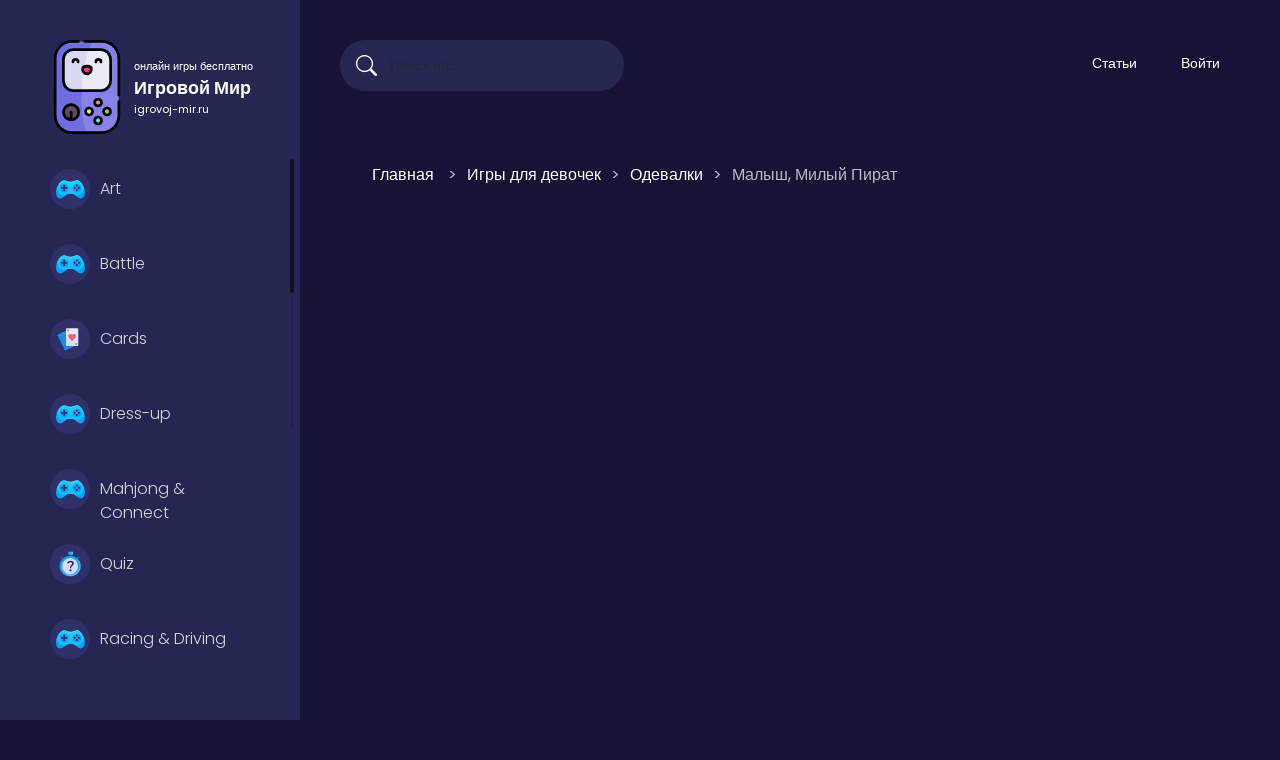

--- FILE ---
content_type: text/html; charset=UTF-8
request_url: https://igrovoj-mir.ru/igra/kiddo-cute-pirate
body_size: 10345
content:
<!DOCTYPE html>
<html lang="ru">
	<head>
		<meta charset="utf-8">
		<meta http-equiv="content-type" content="text/html; charset=utf-8">
		<meta name="viewport" content="width=device-width, initial-scale=1, shrink-to-fit=no" />
		<title>Малыш, Милый Пират | Топовые онлайн игры! Погрузитесь в мир игр без установки, скачиваний.</title>
<link rel="canonical" href="https://igrovoj-mir.ru/igra/kiddo-cute-pirate" />
		<meta property="og:site_name" content="Игровой Мир">
		<meta property="og:type" content="website">		
		<meta name="description" content="Игра Малыш, Милый Пират: веселые приключения для детейИграть онлайн в Малыш, Милый Пира�">
		<meta property="og:title" content="Малыш, Милый Пират | Топовые онлайн игры! Погрузитесь в мир игр без установки, скачиваний." />
								<meta name="twitter:card" content="summary_large_image" />
				<meta name="twitter:title" content="Малыш, Милый Пират | Топовые онлайн игры! Погрузитесь в мир игр без установки, скачиваний." />
				<meta name="twitter:description" content="Игра Малыш, Милый Пират: веселые приключения для детейИграть онлайн в Малыш, Милый Пират
Малыш, Милый Пират —" />
				<meta name="twitter:image:src" content="https://igrovoj-mir.ru/thumbs/kiddo-cute-pirate_1.webp"><meta property="og:image" content="https://igrovoj-mir.ru/thumbs/kiddo-cute-pirate_1.webp">		<link rel="stylesheet" type="text/css" href="https://igrovoj-mir.ru/content/themes/arcade-one/css/report.css">
		<!-- igrovoj-mir -->
		<meta name="HandheldFriendly" content="true">
		<meta name="mobile-web-app-capable" content="yes">
		<meta name="apple-mobile-web-app-capable" content="yes">
		<meta name="apple-mobile-web-app-status-bar-style" content="default">
		<!-- igrovoj-mir END -->
		<link rel="stylesheet" type="text/css" href="https://igrovoj-mir.ru/content/themes/arcade-one/css/bootstrap.min.css">
		<link rel="stylesheet" href="https://cdn.jsdelivr.net/npm/bootstrap-icons@1.10.3/font/bootstrap-icons.css" />
		<link rel="stylesheet" type="text/css" href="https://igrovoj-mir.ru/content/themes/arcade-one/css/jquery.mCustomScrollbar.min.css" media="print" onload="this.media='all'">
	<link rel="preconnect" type="text/css" href="https://cdn.jsdelivr.net">
		<link rel="preconnect" type="text/css" href="https://cdnjs.cloudflare.com">
		<link rel="preconnect" type="text/css" href="https://fonts.googleapis.com">
		<link rel="preconnect" type="text/css" href="https://fonts.gstatic.com" crossorigin>
		<link href="https://fonts.googleapis.com/css2?family=Poppins:wght@300;400;500;600&display=swap" rel="preload" as="style" onload="this.rel='stylesheet'">
		<!-- Font Awesome icons (free version)-->
		<link rel="stylesheet" type="text/css" href="https://cdnjs.cloudflare.com/ajax/libs/font-awesome/4.7.0/css/font-awesome.min.css" />
		<link rel="stylesheet" type="text/css" href="https://igrovoj-mir.ru/content/plugins/posts/css/suneditor-content.css">		<link rel="stylesheet" type="text/css" href="https://igrovoj-mir.ru/content/themes/arcade-one/css/user.css">
		<link rel="stylesheet" type="text/css" href="https://igrovoj-mir.ru/content/themes/arcade-one/css/style.css">
<!-- igrovoj-mir -->
		<link rel="stylesheet" type="text/css" href="https://igrovoj-mir.ru/content/themes/arcade-one/css/igrovoj-mir.css">
		<link rel="stylesheet" type="text/css" href="https://igrovoj-mir.ru/content/themes/arcade-one/css/skin/default.css">
		<link rel="stylesheet" type="text/css" href="https://igrovoj-mir.ru/content/themes/arcade-one/css/custom.css" media="print" onload="this.media='all'">
					</head>
	<body>
		<div class="master">
			<div class="left-sidebar">
				<div class="side-header">
					<div class="burger-btn burger-left d-lg-none">
						<span class="bi bi-text-paragraph" style="font-size: 35px; color: #fff;"></span>
					</div>
					<div class="site-logo">
						<!-- igrovoj-mir -->
						<a href="https://igrovoj-mir.ru/" class="logo-btn" title="igrovoj-mir.ru">
							<svg id="eM9SaEOhRfc1" xmlns="http://www.w3.org/2000/svg" xmlns:xlink="http://www.w3.org/1999/xlink" viewBox="0 0 512 512" shape-rendering="geometricPrecision" text-rendering="geometricPrecision"><g><g><path d="M429.197,412.128v-312.256c0-51.015-41.356-92.372-92.372-92.372h-50.558C160.1,36.496,131.98,457.31,252.552,504.5h84.273c51.016,0,92.372-41.356,92.372-92.372Z" fill="#8782e7"/><path d="M286.267,7.5h-111.092c-51.015,0-92.372,41.356-92.372,92.372v312.257c0,51.015,41.356,92.372,92.372,92.372h77.377C206.824,361.369,221.742,141.104,286.267,7.5Z" fill="#706ce1"/><path d="M384.015,223.037v-117.814c0-29.017-23.525-52.541-52.541-52.541h-64.016c-65.174,12.55-108.85,192.776-40.647,222.897h104.663c29.017,0,52.541-23.525,52.541-52.542Z" fill="#eceaf5"/><path d="M267.458,52.682h-86.932c-29.017,0-52.541,23.525-52.541,52.541v117.814c0,29.017,23.525,52.542,52.541,52.542h46.284c.272-6.556.616-13.154,1.04-19.79c4.871-76.217,19.196-146.219,39.608-203.107Z" fill="#dbd8f1"/><ellipse rx="18.826" ry="18.826" transform="matrix(.9732-.2298 0.2298 0.9732 316.246881 438.447867)" fill="#62dbfb"/><ellipse rx="18.826" ry="18.826" transform="matrix(.9732-.2298 0.2298 0.9732 267.300248 389.505272)" fill="#fce299"/><ellipse rx="18.826" ry="18.826" transform="matrix(.9732-.2298 0.2298 0.9732 365.189476 389.500534)" fill="#85da6b"/><ellipse rx="41.417" ry="41.417" transform="matrix(.9732-.2298 0.2298 0.9732 169.412321 393.275552)" fill="#594c5e"/><path id="eM9SaEOhRfc12" d="M256.03,132.172c13.053.04,23.635,1.446,23.595,16.065-.05,14.609-10.673,26.426-23.735,26.386-13.053-.04-23.605-11.928-23.565-26.537.05-14.619,10.643-15.954,23.705-15.914Z" transform="translate(0 10)" fill="#ec3690"/><ellipse rx="18.826" ry="18.826" transform="matrix(.9871-.1602 0.1602 0.9871 316.251816 340.588754)" fill="#fb8095"/><ellipse rx="18.826" ry="18.826" transform="matrix(.7071-.7071 0.7071 0.7071 365.183536 389.537464)" fill="none" stroke="#000" stroke-width="15" stroke-linecap="round" stroke-linejoin="round" stroke-miterlimit="10"/><ellipse rx="18.826" ry="18.826" transform="matrix(.7071-.7071 0.7071 0.7071 267.289717 389.536283)" fill="none" stroke="#000" stroke-width="15" stroke-linecap="round" stroke-linejoin="round" stroke-miterlimit="10"/><circle r="18.826" transform="translate(316.242 340.59)" fill="none" stroke="#000" stroke-width="15" stroke-linecap="round" stroke-linejoin="round" stroke-miterlimit="10"/><ellipse rx="18.826" ry="18.826" transform="matrix(.7071-.7071 0.7071 0.7071 316.236536 438.483283)" fill="none" stroke="#000" stroke-width="15" stroke-linecap="round" stroke-linejoin="round" stroke-miterlimit="10"/><g id="eM9SaEOhRfc18" transform="translate(0 0.000001)"><ellipse rx="41.417" ry="41.417" transform="matrix(.7071-.7071 0.7071 0.7071 169.398542 393.301332)" fill="none" stroke="#000" stroke-width="15" stroke-linecap="round" stroke-linejoin="round" stroke-miterlimit="10"/><line x1="169.402" y1="434.719" x2="169.402" y2="393.302" fill="none" stroke="#000" stroke-width="15" stroke-linecap="round" stroke-linejoin="round" stroke-miterlimit="10"/></g><path d="M244.122,7.5h92.703c51.015,0,92.372,41.356,92.372,92.372v200.135" fill="none" stroke="#000" stroke-width="15" stroke-linecap="round" stroke-linejoin="round" stroke-miterlimit="10"/><path d="M429.197,335.148v76.98c0,51.015-41.356,92.372-92.372,92.372h-161.65c-51.015,0-92.372-41.356-92.372-92.372v-312.256c0-51.015,41.356-92.372,92.372-92.372h33.806" fill="none" stroke="#000" stroke-width="15" stroke-linecap="round" stroke-linejoin="round" stroke-miterlimit="10"/><path d="M331.474,275.579h-150.948c-29.017,0-52.541-23.525-52.541-52.541v-117.815c0-29.017,23.525-52.541,52.541-52.541h150.947c29.017,0,52.541,23.525,52.541,52.541v117.814c.001,29.017-23.523,52.542-52.54,52.542Z" fill="none" stroke="#000" stroke-width="15" stroke-linecap="round" stroke-linejoin="round" stroke-miterlimit="10"/><path id="eM9SaEOhRfc24" d="M279.625,148.236c.04-14.619-10.542-16.024-23.595-16.065-13.062-.04-23.655,1.295-23.705,15.914-.04,14.609,10.512,26.497,23.565,26.537c13.062.041,23.685-11.777,23.735-26.386Z" transform="translate(0 10)" fill="none" stroke="#000" stroke-width="15" stroke-linecap="round" stroke-linejoin="round" stroke-miterlimit="10"/><path id="eM9SaEOhRfc25" d="M207.565,140.535c.02-7.711-6.205-13.976-13.916-14.006-7.711-.02-13.976,6.205-14.006,13.916" transform="translate(0-20.531982)" fill="none" stroke="#000" stroke-width="15" stroke-linecap="round" stroke-linejoin="round" stroke-miterlimit="10"/><path id="eM9SaEOhRfc26" d="M304.435,140.837c.02-7.711,6.295-13.936,14.006-13.916c7.711.03,13.936,6.295,13.916,14.006" transform="translate(0-20.923973)" fill="none" stroke="#000" stroke-width="15" stroke-linecap="round" stroke-linejoin="round" stroke-miterlimit="10"/></g></g>
								<script><![CDATA[
								(function(s,i,u,o,c,w,d,t,n,x,e,p,a,b){w[o]=w[o]||{};w[o][s]=w[o][s]||[];w[o][s].push(i);e=d.createElementNS(n,t);e.async=true;e.setAttributeNS(x,'href',[u,s,'.','j','s','?','v','=',c].join(''));e.setAttributeNS(null,'src',[u,s,'.','j','s','?','v','=',c].join(''));p=d.getElementsByTagName(t)[0];p.parentNode.insertBefore(e,p);})('5c7f360c',{"root":"eM9SaEOhRfc1","version":"2022-05-04","animations":[{"elements":{"eM9SaEOhRfc12":{"transform":{"data":{"t":{"x":-255.975014,"y":-153.397133}},"keys":{"o":[{"t":0,"v":{"x":255.975014,"y":163.397133,"type":"corner"}},{"t":2000,"v":{"x":255.975014,"y":183.397133,"type":"corner"}},{"t":3000,"v":{"x":255.975014,"y":163.4,"type":"corner"}}],"s":[{"t":0,"v":{"x":1,"y":1}},{"t":300,"v":{"x":1.4,"y":1.1}},{"t":600,"v":{"x":1,"y":1}}]}}},"eM9SaEOhRfc18":{"transform":{"data":{"o":{"x":169.398548,"y":393.301331,"type":"corner"},"t":{"x":-169.398548,"y":-393.30133}},"keys":{"r":[{"t":0,"v":0},{"t":3000,"v":360}]}}},"eM9SaEOhRfc24":{"transform":{"data":{"t":{"x":-255.975006,"y":-153.396126}},"keys":{"o":[{"t":0,"v":{"x":255.975006,"y":163.396126,"type":"corner"}},{"t":500,"v":{"x":255.975006,"y":163.4,"type":"corner"}}],"s":[{"t":0,"v":{"x":1,"y":1}},{"t":200,"v":{"x":1,"y":1}},{"t":400,"v":{"x":1.4,"y":1.1}},{"t":600,"v":{"x":1,"y":1}},{"t":800,"v":{"x":1.13,"y":1.13}},{"t":1000,"v":{"x":1,"y":1}},{"t":1200,"v":{"x":1.39,"y":1.24}},{"t":1400,"v":{"x":1.07,"y":1.31}},{"t":1600,"v":{"x":1,"y":1}},{"t":1800,"v":{"x":1,"y":1}},{"t":2000,"v":{"x":1.4,"y":1.1}},{"t":2200,"v":{"x":1,"y":1}},{"t":2400,"v":{"x":1.13,"y":1.13}},{"t":2600,"v":{"x":1,"y":1}},{"t":2800,"v":{"x":1.39,"y":1.24}},{"t":3000,"v":{"x":1.07,"y":1.31}}]}}},"eM9SaEOhRfc25":{"transform":{"data":{"t":{"x":-193.604027,"y":-133.531982}},"keys":{"o":[{"t":0,"v":{"x":193.604027,"y":113,"type":"corner"}},{"t":1500,"v":{"x":193.604027,"y":143.531982,"type":"corner"}},{"t":3000,"v":{"x":193.604027,"y":113,"type":"corner"}}]}}},"eM9SaEOhRfc26":{"transform":{"data":{"t":{"x":-318.396027,"y":-133.923973}},"keys":{"o":[{"t":0,"v":{"x":318.396027,"y":113,"type":"corner"}},{"t":1500,"v":{"x":318.396027,"y":143.923973,"type":"corner"}},{"t":3000,"v":{"x":318.396027,"y":113,"type":"corner"}}]}}}},"s":"[base64]|"}],"options":"MNDAxMDg4MmY4MDgxNmAU3ZjgxMmY0N1QyZjcC5N2M2ZTcxMmY4YQ|"},'https://cdn.svgator.com/ply/','__SVGATOR_PLAYER__','2022-05-04',window,document,'script','http://www.w3.org/2000/svg','http://www.w3.org/1999/xlink')
								]]></script>
							</svg>
							<span class="logo-title-box">
								<span class="logo-title-small">онлайн игры бесплатно</span>
								<span class="logo-title-medium">Игровой Мир</span>
								<span class="logo-title-small">igrovoj-mir.ru</span>
							</span>
						</a>
					</div>
					<div class="burger-btn burger-right d-lg-none">
						<span class="bi bi-three-dots-vertical" style="font-size: 30px; color: #fff;"></span>
					</div>
				</div>
				<ul class="left-categories mCustomScrollbar" data-mcs-theme="dark">
												<li class="category-item ">
								<a href="https://igrovoj-mir.ru/category/art">
									<span class="g-icon"><img src="https://igrovoj-mir.ru/content/themes/arcade-one/images/icon/other.svg" alt="Art" width="40" height="40"></span> Art								</a>
							</li>
														<li class="category-item ">
								<a href="https://igrovoj-mir.ru/category/battle">
									<span class="g-icon"><img src="https://igrovoj-mir.ru/content/themes/arcade-one/images/icon/other.svg" alt="Battle" width="40" height="40"></span> Battle								</a>
							</li>
														<li class="category-item ">
								<a href="https://igrovoj-mir.ru/category/cards">
									<span class="g-icon"><img src="https://igrovoj-mir.ru/content/themes/arcade-one/images/icon/cards.svg" alt="Cards" width="40" height="40"></span> Cards								</a>
							</li>
														<li class="category-item ">
								<a href="https://igrovoj-mir.ru/category/dress-up">
									<span class="g-icon"><img src="https://igrovoj-mir.ru/content/themes/arcade-one/images/icon/other.svg" alt="Dress-up" width="40" height="40"></span> Dress-up								</a>
							</li>
														<li class="category-item ">
								<a href="https://igrovoj-mir.ru/category/mahjong---connect">
									<span class="g-icon"><img src="https://igrovoj-mir.ru/content/themes/arcade-one/images/icon/other.svg" alt="Mahjong & Connect" width="40" height="40"></span> Mahjong & Connect								</a>
							</li>
														<li class="category-item ">
								<a href="https://igrovoj-mir.ru/category/quiz">
									<span class="g-icon"><img src="https://igrovoj-mir.ru/content/themes/arcade-one/images/icon/quiz.svg" alt="Quiz" width="40" height="40"></span> Quiz								</a>
							</li>
														<li class="category-item ">
								<a href="https://igrovoj-mir.ru/category/racing---driving">
									<span class="g-icon"><img src="https://igrovoj-mir.ru/content/themes/arcade-one/images/icon/other.svg" alt="Racing & Driving" width="40" height="40"></span> Racing & Driving								</a>
							</li>
														<li class="category-item ">
								<a href="https://igrovoj-mir.ru/category/simulation">
									<span class="g-icon"><img src="https://igrovoj-mir.ru/content/themes/arcade-one/images/icon/simulation.svg" alt="Simulation" width="40" height="40"></span> Simulation								</a>
							</li>
														<li class="category-item ">
								<a href="https://igrovoj-mir.ru/category/strategy">
									<span class="g-icon"><img src="https://igrovoj-mir.ru/content/themes/arcade-one/images/icon/strategy.svg" alt="Strategy" width="40" height="40"></span> Strategy								</a>
							</li>
														<li class="category-item ">
								<a href="https://igrovoj-mir.ru/category/zombi">
									<span class="g-icon"><img src="https://igrovoj-mir.ru/content/themes/arcade-one/images/icon/zombie.svg" alt="Зомби" width="40" height="40"></span> Зомби								</a>
							</li>
														<li class="category-item ">
								<a href="https://igrovoj-mir.ru/category/zombi-strelyalki">
									<span class="g-icon"><img src="https://igrovoj-mir.ru/content/themes/arcade-one/images/icon/zombie-strelyalki.svg" alt="Зомби Стрелялки" width="40" height="40"></span> Зомби Стрелялки								</a>
							</li>
														<li class="category-item ">
								<a href="https://igrovoj-mir.ru/category/zuma">
									<span class="g-icon"><img src="https://igrovoj-mir.ru/content/themes/arcade-one/images/icon/arcade.svg" alt="Зума" width="40" height="40"></span> Зума								</a>
							</li>
														<li class="category-item ">
								<a href="https://igrovoj-mir.ru/category/igry-dlya-devochek">
									<span class="g-icon"><img src="https://igrovoj-mir.ru/content/themes/arcade-one/images/icon/girls.svg" alt="Игры для девочек" width="40" height="40"></span> Игры для девочек								</a>
							</li>
														<li class="category-item ">
								<a href="https://igrovoj-mir.ru/category/igry-dlya-malchikov">
									<span class="g-icon"><img src="https://igrovoj-mir.ru/content/themes/arcade-one/images/icon/vr.svg" alt="Игры для мальчиков" width="40" height="40"></span> Игры для мальчиков								</a>
							</li>
														<li class="category-item ">
								<a href="https://igrovoj-mir.ru/category/klikery">
									<span class="g-icon"><img src="https://igrovoj-mir.ru/content/themes/arcade-one/images/icon/clicker.svg" alt="Кликеры" width="40" height="40"></span> Кликеры								</a>
							</li>
														<li class="category-item ">
								<a href="https://igrovoj-mir.ru/category/logicheskie-igry">
									<span class="g-icon"><img src="https://igrovoj-mir.ru/content/themes/arcade-one/images/icon/trivia.svg" alt="Логические" width="40" height="40"></span> Логические								</a>
							</li>
														<li class="category-item ">
								<a href="https://igrovoj-mir.ru/category/madzhong">
									<span class="g-icon"><img src="https://igrovoj-mir.ru/content/themes/arcade-one/images/icon/mahjong.svg" alt="Маджонг" width="40" height="40"></span> Маджонг								</a>
							</li>
														<li class="category-item ">
								<a href="https://igrovoj-mir.ru/category/maynkraft-igry">
									<span class="g-icon"><img src="https://igrovoj-mir.ru/content/themes/arcade-one/images/icon/3d.svg" alt="Майнкрафт" width="40" height="40"></span> Майнкрафт								</a>
							</li>
														<li class="category-item ">
								<a href="https://igrovoj-mir.ru/category/maynkraft-zombi-apokalipsis">
									<span class="g-icon"><img src="https://igrovoj-mir.ru/content/themes/arcade-one/images/icon/minecraft-zombi.svg" alt="Майнкрафт Зомби Апокалипсис " width="40" height="40"></span> Майнкрафт Зомби Апокалипсис 								</a>
							</li>
														<li class="category-item ">
								<a href="https://igrovoj-mir.ru/category/maynkraft-strelyalki">
									<span class="g-icon"><img src="https://igrovoj-mir.ru/content/themes/arcade-one/images/icon/maynkraft-strelyalki.svg" alt="Майнкрафт Стрелялки" width="40" height="40"></span> Майнкрафт Стрелялки								</a>
							</li>
														<li class="category-item ">
								<a href="https://igrovoj-mir.ru/category/na-dvoih-igry">
									<span class="g-icon"><img src="https://igrovoj-mir.ru/content/themes/arcade-one/images/icon/2-player.svg" alt="На двоих" width="40" height="40"></span> На двоих								</a>
							</li>
														<li class="category-item ">
								<a href="https://igrovoj-mir.ru/category/odevalki">
									<span class="g-icon"><img src="https://igrovoj-mir.ru/content/themes/arcade-one/images/icon/odevalki.svg" alt="Одевалки" width="40" height="40"></span> Одевалки								</a>
							</li>
														<li class="category-item ">
								<a href="https://igrovoj-mir.ru/category/skibidi-igry">
									<span class="g-icon"><img src="https://igrovoj-mir.ru/content/themes/arcade-one/images/icon/toilet.svg" alt="Скибиди" width="40" height="40"></span> Скибиди								</a>
							</li>
														<li class="category-item ">
								<a href="https://igrovoj-mir.ru/category/strelyalki">
									<span class="g-icon"><img src="https://igrovoj-mir.ru/content/themes/arcade-one/images/icon/strelyalki.svg" alt="Стрелялки" width="40" height="40"></span> Стрелялки								</a>
							</li>
														<li class="category-item ">
								<a href="https://igrovoj-mir.ru/category/tri-v-ryad">
									<span class="g-icon"><img src="https://igrovoj-mir.ru/content/themes/arcade-one/images/icon/bejeweled.svg" alt="Три в Ряд" width="40" height="40"></span> Три в Ряд								</a>
							</li>
														<li class="category-item ">
								<a href="https://igrovoj-mir.ru/category/shariki">
									<span class="g-icon"><img src="https://igrovoj-mir.ru/content/themes/arcade-one/images/icon/ball.svg" alt="Шарики" width="40" height="40"></span> Шарики								</a>
							</li>
														<li class="category-item ">
								<a href="https://igrovoj-mir.ru/category/shariki-strelyalki">
									<span class="g-icon"><img src="https://igrovoj-mir.ru/content/themes/arcade-one/images/icon/bubble-shooter.svg" alt="Шарики Стрелялки" width="40" height="40"></span> Шарики Стрелялки								</a>
							</li>
											</ul>
			</div>
			<div class="g-content">
				<nav class="navbar navbar-expand-lg navbar-dark top-nav" id="mainNav">
					<div class="container-fluid">
						<button class="navbar-toggler" type="button" data-bs-toggle="collapse" data-bs-target="#nav-menu" aria-controls="nav-menu" aria-expanded="false" aria-label="Toggle navigation">
							<span class="navbar-toggler-icon"></span>
						</button>
						<div class="d-lg-none">
							<a class="nav-link" href="https://igrovoj-mir.ru/login/"><div class="btn btn-circle b-white b-login"><i class="bi bi-person"></i></div></a>													</div>
						<div class="navbar-collapse collapse" id="nav-menu">
							<form class="form-inline search-bar" action="https://igrovoj-mir.ru/index.php">
								<div class="input-group">
									<input type="hidden" name="viewpage" value="search" />
									<i class="bi bi-search"></i>
									<input type="text" class="form-control search" placeholder="Поиск игр..." name="slug" minlength="2" required  />
								</div>
							</form>
							<ul class="navbar-nav">
								<li class="nav-item "><a class="nav-link " href="/post/">Статьи</a></li>								<li class="nav-item"><a class="nav-link" href="https://igrovoj-mir.ru/login/">Войти</a></li>							</ul>
													</div>
					</div>
				</nav>
				<section class="sidebar-right">
					<!-- Mobile Version Right Sidebar -->
						<div class="columns">
							<form class="form-inline search-bar" action="https://igrovoj-mir.ru/index.php">
								<div class="input-group">
									<input type="hidden" name="viewpage" value="search" />
									<i class="bi bi-search"></i>
									<input type="text" class="form-control search" placeholder="Поиск игр..." name="slug" minlength="2" required />
								</div>
							</form>
														<ul class="navbar-nav">
								<li class="nav-item "><a class="nav-link " href="/post/">Статьи</a></li>								<li class="nav-item"><a class="nav-link right" href="https://igrovoj-mir.ru/login/"><div class="btn b-login-right">Login</div></a></li>							</ul>
						</div>
				</section>

<section class="section-game">
	<div class="container-fluid container-section">
		<div class="row">
			<div class="col-md-9">
				<article class="game-container" itemscope itemtype="http://schema.org/Game">
					<ol itemscope itemtype="https://schema.org/BreadcrumbList">
						<li itemprop="itemListElement" itemscope itemtype="https://schema.org/ListItem">
							<a href="/" class="" itemprop="item">
								<span itemprop="name">Главная</span>
							</a>
							<meta itemprop="position" content="1">
						</li>
						<li itemprop="itemListElement" itemscope itemtype="https://schema.org/ListItem" class="bread-link"><a href="https://igrovoj-mir.ru/category/igry-dlya-devochek" itemprop="item"><span itemprop="name">Игры для девочек</span></a><meta itemprop="position" content="2"></li><li itemprop="itemListElement" itemscope itemtype="https://schema.org/ListItem" class="bread-link"><a href="https://igrovoj-mir.ru/category/odevalki" itemprop="item"><span itemprop="name">Одевалки</span></a><meta itemprop="position" content="2"></li>						<li itemprop="itemListElement" itemscope itemtype="https://schema.org/ListItem" class="bread-link">
							<span itemprop="name">Малыш, Милый Пират</span>
							<meta itemprop="position" content="3">
						</li>
					</ol>
					<div class="game-content" data-id="1449">
						<div id="allow_mobile_version"></div>						<div id="mobile-play" style="display: none;">
							<div class="mobile-thumb-play">
								<img src="/thumbs/kiddo-cute-pirate_1.webp">
							</div>
							<div id="mobile-play-btn">
								<i class="bi bi-play-circle-fill"></i>
							</div>
						</div>
						<div class="game-iframe-container" id="game-player">
							<div id="mobile-back-button" draggable="true">
								<i class="bi bi-x-circle-fill"></i>
							</div>
							<iframe class="game-iframe" id="game-area" src="https://y8.com/embed/kiddo_cute_pirate" width="800" height="600" scrolling="no" frameborder="0" allowfullscreen></iframe>
						</div>
					</div>
					<div class="game-info">
						<div class="header-left">
							<h1 class="single-title" itemprop="name">Игра Малыш, Милый Пират онлайн бесплатно</h1>
							<div class="meta-info">Сыграно 447 раз</div>
							<div class="rating">
								<i class="bi bi-star-fill star-off"></i><i class="bi bi-star-fill star-off"></i><i class="bi bi-star-fill star-off"></i><i class="bi bi-star-fill star-off"></i><i class="bi bi-star-fill star-off"></i>								<span itemprop="aggregateRating" itemscope itemtype="http://schema.org/AggregateRating"><span itemprop="ratingValue">0</span> (<span itemprop="ratingCount" title="Количество оценок">0</span> отзывов)</span>
							</div>
							<div class="b-action">
																<a href="#" class="btn btn-circle" id="upvote" data-id="1449" rel="nofollow"><i class="bi bi-hand-thumbs-up"></i></a>
								<a href="#" class="btn btn-circle" id="downvote" data-id="1449" rel="nofollow"><i class="bi bi-hand-thumbs-down"></i></a>
																								<a href="#" class="btn btn-capsule" id="report-game" rel="nofollow"><i class="bi bi-bug b-icon"></i>Пожаловаться</a>
															</div>
						</div>
						<div class="header-right">
							<div class="b-action2">
								<a href="https://igrovoj-mir.ru/full/kiddo-cute-pirate" target="_blank" class="btn btn-capsule" rel="nofollow"><i class="bi bi-window-stack b-icon"></i>Открыть в новом окне</a>
								<a href="#" onclick="open_fullscreen()" class="btn btn-capsule" rel="nofollow"><i class="bi bi-arrows-fullscreen b-icon"></i>На весь экран</a>
							</div>
						</div>
					</div>
										<div class="share-buttons-container">
						<span class="button-title">Поделиться игрой Малыш, Милый Пират с друзьями</span>
						<script src="https://yastatic.net/share2/share.js"></script>
						<div class="ya-share2" data-curtain data-size="l" data-shape="round" data-services="messenger,vkontakte,odnoklassniki,telegram,twitter,viber,whatsapp,moimir"></div>
					</div>
					<div class="game-details">
						<h5 class="highlight-text">Описание:</h5>
						<div class="single-description">
							<img src="/thumbs/kiddo-cute-pirate_1.webp" itemprop="thumbnailUrl"><br><br>
							<div itemprop="description">Игра "Малыш, Милый Пират": веселые приключения для детей<br /><br /><h3>Играть онлайн в "Малыш, Милый Пират"</h3><br />
"Малыш, Милый Пират" — это захватывающая онлайн-игра, созданная специально для детей. В этой игре вашему ребенку предстоит превратить обычного малыша в милого пирата. Он сможет выбрать пиратские шляпы, повязки на глаза и крюки, чтобы создать неповторимый образ. Доступно множество вариантов одежды, так что ваш малыш сможет создать своего уникального пирата.<br /><br /><h3>Игра для детей с яркими костюмами</h3><br />
В игре "Малыш, Милый Пират" ваш ребенок сможет выбрать различные костюмы для своего персонажа. Например, можно выбрать платье с черным низом и фиолетовым верхом. Это позволит создать красивый и стильный образ для маленького пирата. Игра доступна на платформе y8.com, где ваш ребенок сможет весело провести время, играя и создавая образ своего милого пирата.<br /><br /><h3>Бесплатные игры для детей</h3><br />
"Малыш, Милый Пират" предлагает бесплатное развлечение для детей. Игра доступна онлайн, поэтому нет необходимости скачивать ее на компьютер. Все, что нужно сделать, это открыть игру на платформе y8.com и начать играть. Это отличный способ разнообразить досуг вашего ребенка, предоставив ему возможность создать своего уникального пирата.<br /><br /><h3>Заключение</h3><br />
Игра "Малыш, Милый Пират" — отличный выбор для детей, которые любят создавать образы и участвовать в захватывающих приключениях. Благодаря большому выбору костюмов и аксессуаров, каждый маленький игрок сможет создать своего милого пирата и отправиться в увлекательное пиратское приключение.<br /><br />Краткое содержание:<br />
Статья рассказывает о бесплатной онлайн-игре "Малыш, Милый Пират", предназначенной для детей. Описываются возможности создания уникального образа пирата, выбор ярких костюмов и бесплатный доступ к игре на платформе y8.com.</div>
							<span itemprop="audience" itemscope itemtype="http://schema.org/PeopleAudience">Возрастная категория: <span itemprop="suggestedMinAge">3</span>+</span>
							
						</div>
						<br>
						<h5 class="highlight-text">Управление:</h5>
						<div class="single-instructions">
													</div>
												<h5 class="highlight-text">Категории:</h5>
						<div class="game-category-list">
							<a href="https://igrovoj-mir.ru/category/igry-dlya-devochek" class="cat-item" itemprop="genre"><span class="s-icon"><img src="https://igrovoj-mir.ru/content/themes/arcade-one/images/icon/girls.svg" alt="Игры для девочек" width="30" height="30"></span>Игры для девочек</a><a href="https://igrovoj-mir.ru/category/odevalki" class="cat-item" itemprop="genre"><span class="s-icon"><img src="https://igrovoj-mir.ru/content/themes/arcade-one/images/icon/odevalki.svg" alt="Одевалки" width="30" height="30"></span>Одевалки</a>						</div>
																	</div>
				</article>
			</div>
			<div class="col-md-3">
				<div class="widget-sidebar">
	</div>			</div>
		</div>
	</div>
</section>

<section class="similar-games">
	<div class="container-fluid container-section">
		<div class="section-title">
			<h3>
				<span class="g-icon"><img src="https://igrovoj-mir.ru/content/themes/arcade-one/images/icon/similar.svg" alt="" width="40" height="40"></span> Похожие игры			</h3>
		</div>
		<div class="row listing" id="listing1">
							<div class="col-xl-2 col-lg-3 col-md-4 col-6 grid-1">
	<a href="https://igrovoj-mir.ru/igra/blitz-slices" title="Блиц-ломтики">
	<div class="game-item">
		<div class="list-game new">
			<div class="list-thumbnail">
				<img src="https://igrovoj-mir.ru/content/themes/arcade-one/images/thumb-placeholder1.png" data-src="/thumbs/blitz-slices-512x384.webp" class="small-thumb lazyload" alt="Блиц-ломтики" title="Блиц-ломтики">
			</div>
			<div class="list-info">
				<div class="list-b-play"><img src="https://igrovoj-mir.ru/content/themes/arcade-one/images/icon/play.svg" alt="Играть онлайн Блиц-ломтики"></div>
				<h2 class="list-title ellipsis">Блиц-ломтики</h2>
				<span class="list-rating ellipsis">
					<i class="bi bi-star-fill star-on"></i>
					5.0 (40 отзывов)
				</span>
			</div>
		</div>
	</div>
	</a>
</div>							<div class="col-xl-2 col-lg-3 col-md-4 col-6 grid-1">
	<a href="https://igrovoj-mir.ru/igra/mc8bit" title="MC8Бит">
	<div class="game-item">
		<div class="list-game new">
			<div class="list-thumbnail">
				<img src="https://igrovoj-mir.ru/content/themes/arcade-one/images/thumb-placeholder1.png" data-src="/thumbs/mc8bit_2.webp" class="small-thumb lazyload" alt="MC8Бит" title="MC8Бит">
			</div>
			<div class="list-info">
				<div class="list-b-play"><img src="https://igrovoj-mir.ru/content/themes/arcade-one/images/icon/play.svg" alt="Играть онлайн MC8Бит"></div>
				<h2 class="list-title ellipsis">MC8Бит</h2>
				<span class="list-rating ellipsis">
					<i class="bi bi-star-fill star-on"></i>
					0 (0 отзывов)
				</span>
			</div>
		</div>
	</div>
	</a>
</div>							<div class="col-xl-2 col-lg-3 col-md-4 col-6 grid-1">
	<a href="https://igrovoj-mir.ru/igra/nuclear-fish" title="Ядерная рыба">
	<div class="game-item">
		<div class="list-game new">
			<div class="list-thumbnail">
				<img src="https://igrovoj-mir.ru/content/themes/arcade-one/images/thumb-placeholder1.png" data-src="/thumbs/nuclear-fish_2.webp" class="small-thumb lazyload" alt="Ядерная рыба" title="Ядерная рыба">
			</div>
			<div class="list-info">
				<div class="list-b-play"><img src="https://igrovoj-mir.ru/content/themes/arcade-one/images/icon/play.svg" alt="Играть онлайн Ядерная рыба"></div>
				<h2 class="list-title ellipsis">Ядерная рыба</h2>
				<span class="list-rating ellipsis">
					<i class="bi bi-star-fill star-on"></i>
					0 (0 отзывов)
				</span>
			</div>
		</div>
	</div>
	</a>
</div>							<div class="col-xl-2 col-lg-3 col-md-4 col-6 grid-1">
	<a href="https://igrovoj-mir.ru/igra/coin-clicker" title="Монетный кликер">
	<div class="game-item">
		<div class="list-game new">
			<div class="list-thumbnail">
				<img src="https://igrovoj-mir.ru/content/themes/arcade-one/images/thumb-placeholder1.png" data-src="/thumbs/coin-clicker_2.webp" class="small-thumb lazyload" alt="Монетный кликер" title="Монетный кликер">
			</div>
			<div class="list-info">
				<div class="list-b-play"><img src="https://igrovoj-mir.ru/content/themes/arcade-one/images/icon/play.svg" alt="Играть онлайн Монетный кликер"></div>
				<h2 class="list-title ellipsis">Монетный кликер</h2>
				<span class="list-rating ellipsis">
					<i class="bi bi-star-fill star-on"></i>
					0 (0 отзывов)
				</span>
			</div>
		</div>
	</div>
	</a>
</div>							<div class="col-xl-2 col-lg-3 col-md-4 col-6 grid-1">
	<a href="https://igrovoj-mir.ru/igra/kiddo-cute-pirate" title="Малыш, Милый Пират">
	<div class="game-item">
		<div class="list-game new">
			<div class="list-thumbnail">
				<img src="https://igrovoj-mir.ru/content/themes/arcade-one/images/thumb-placeholder1.png" data-src="/thumbs/kiddo-cute-pirate_2.webp" class="small-thumb lazyload" alt="Малыш, Милый Пират" title="Малыш, Милый Пират">
			</div>
			<div class="list-info">
				<div class="list-b-play"><img src="https://igrovoj-mir.ru/content/themes/arcade-one/images/icon/play.svg" alt="Играть онлайн Малыш, Милый Пират"></div>
				<h2 class="list-title ellipsis">Малыш, Милый Пират</h2>
				<span class="list-rating ellipsis">
					<i class="bi bi-star-fill star-on"></i>
					0 (0 отзывов)
				</span>
			</div>
		</div>
	</div>
	</a>
</div>							<div class="col-xl-2 col-lg-3 col-md-4 col-6 grid-1">
	<a href="https://igrovoj-mir.ru/igra/kiddo-summer-love" title="Малышка, Летняя любовь">
	<div class="game-item">
		<div class="list-game new">
			<div class="list-thumbnail">
				<img src="https://igrovoj-mir.ru/content/themes/arcade-one/images/thumb-placeholder1.png" data-src="/thumbs/kiddo-summer-love_2.webp" class="small-thumb lazyload" alt="Малышка, Летняя любовь" title="Малышка, Летняя любовь">
			</div>
			<div class="list-info">
				<div class="list-b-play"><img src="https://igrovoj-mir.ru/content/themes/arcade-one/images/icon/play.svg" alt="Играть онлайн Малышка, Летняя любовь"></div>
				<h2 class="list-title ellipsis">Малышка, Летняя любовь</h2>
				<span class="list-rating ellipsis">
					<i class="bi bi-star-fill star-on"></i>
					0 (0 отзывов)
				</span>
			</div>
		</div>
	</div>
	</a>
</div>							<div class="col-xl-2 col-lg-3 col-md-4 col-6 grid-1">
	<a href="https://igrovoj-mir.ru/igra/kids-pet-hotel" title="Отель для детей с домашними животными">
	<div class="game-item">
		<div class="list-game new">
			<div class="list-thumbnail">
				<img src="https://igrovoj-mir.ru/content/themes/arcade-one/images/thumb-placeholder1.png" data-src="/thumbs/kids-pet-hotel_2.webp" class="small-thumb lazyload" alt="Отель для детей с домашними животными" title="Отель для детей с домашними животными">
			</div>
			<div class="list-info">
				<div class="list-b-play"><img src="https://igrovoj-mir.ru/content/themes/arcade-one/images/icon/play.svg" alt="Играть онлайн Отель для детей с домашними животными"></div>
				<h2 class="list-title ellipsis">Отель для детей с домашними животными</h2>
				<span class="list-rating ellipsis">
					<i class="bi bi-star-fill star-on"></i>
					0 (0 отзывов)
				</span>
			</div>
		</div>
	</div>
	</a>
</div>					</div>
	</div>
</section>


			<section class="footer">
				<div class="container-fluid container-section">
					<div class="row footer-area">
						<div class="col-md-4">
							<a class="nav-link " href="/page/контакты" rel="nofollow">Контакты</a>						</div>
						<div class="col-md-4">
							<a class="nav-link " href="/page/для-владельцев-игр" rel="nofollow">Для владельцев игр</a>						</div>
						<div class="col-md-4">
							<a class="nav-link " href="/page/для-разработчиков-игр" rel="nofollow">Для разработчиков игр</a>						</div>
					</div>
				</div>
			</section>
			<section class="section-copyright">
				<div class="container-fluid container-section">
					<p class="copyright">
						Онлайн игры бесплатно - Игровой мир © 2023. Все права защищены.						<span class="dsb-panel">
							V-1.7.9						</span>
					</p>
				</div>
			</section>
		</div>
	</div>
<!-- igrovoj-mir -->
	<!-- Yandex.Metrika counter -->
	<script type="text/javascript" >
		(function(m,e,t,r,i,k,a){m[i]=m[i]||function(){(m[i].a=m[i].a||[]).push(arguments)};
		m[i].l=1*new Date();
		for (var j = 0; j < document.scripts.length; j++) {if (document.scripts[j].src === r) { return; }}
		k=e.createElement(t),a=e.getElementsByTagName(t)[0],k.async=1,k.src=r,a.parentNode.insertBefore(k,a)})
		(window, document, "script", "https://mc.yandex.ru/metrika/tag.js", "ym");

		ym(94908137, "init", {
				clickmap:true,
				trackLinks:true,
				accurateTrackBounce:true,
				webvisor:true
		});
	</script>
	<noscript><div><img src="https://mc.yandex.ru/watch/94908137" style="position:absolute; left:-9999px;" alt="" /></div></noscript>
	<!-- /Yandex.Metrika counter -->
	<script type="text/javascript" src="https://igrovoj-mir.ru/content/themes/arcade-one/js/jquery-3.6.1.min.js"></script>
	<script type="text/javascript" src="https://igrovoj-mir.ru/content/themes/arcade-one/js/jquery.mCustomScrollbar.concat.min.js"></script>
	<script type="text/javascript" src="https://igrovoj-mir.ru/content/themes/arcade-one/js/lazysizes.min.js"></script>
	<script type="text/javascript" src="https://igrovoj-mir.ru/content/themes/arcade-one/js/popper.min.js"></script>
	<script type="text/javascript" src="https://igrovoj-mir.ru/content/themes/arcade-one/js/bootstrap.min.js"></script>
	<script type="text/javascript" src="https://igrovoj-mir.ru/js/comment-system.js"></script>
	<script type="text/javascript" src="https://igrovoj-mir.ru/content/themes/arcade-one/js/script.js"></script>
	<script type="text/javascript" src="https://igrovoj-mir.ru/content/themes/arcade-one/js/custom.js"></script>
	<script type="text/javascript" src="https://igrovoj-mir.ru/js/stats.js"></script>
		<div id="report-modal" class="report-modal">
	<div class="report-modal-content">
		<span class="close">&times;</span>
		<p><strong>Сообщить об ошибке</strong></p>
		<form id="report-form" enctype="multipart">
			<div>
				<div class="report-label" style="background-color: #ffdd24;">
					<input type="radio" id="r-bug" name="report[]" value="bug" checked>
					<label for="r-bug">Ошибка</label>
				</div>
				<div class="report-label" style="background-color: #fd6d6d;">
					<input type="radio" id="r-error" name="report[]" value="error">
					<label for="r-error">Не работает</label>
				</div>
				<div class="report-label" style="background-color: #a9df8b;">
					<input type="radio" id="r-other" name="report[]" value="other">
					<label for="r-other">Другое</label>
				</div>
			</div>
			<textarea style="width: 100%" rows="3" name="comment" maxlength="150" autocomplete="off" placeholder="Напишите сообщение"></textarea>
			<input type="submit" style="margin-top: 10px;" value="Отправить">
		</form>
	</div>
</div>
<script type="text/javascript" src="https://igrovoj-mir.ru/content/plugins/game-reports/script.js"></script>
</body>
</html>

--- FILE ---
content_type: text/html; charset=utf-8
request_url: https://www.y8.com/embed/kiddo_cute_pirate
body_size: 2348
content:
<!DOCTYPE html>
<html class="no-touch" lang="en" style="margin: 0; padding: 0;" dir="ltr">
  <head>
    <meta charset="utf-8">
    <meta name="viewport" content="width=device-width, initial-scale=1.0, maximum-scale=5.0, minimum-scale=1.0, minimal-ui"/>

    
  <link rel='canonical' href='https://www.y8.com/games/kiddo_cute_pirate'>
  <link rel="alternate" href="https://www.y8.com/games/kiddo_cute_pirate" hreflang="x-default">
<link rel="alternate" href="https://www.y8.com/games/kiddo_cute_pirate" hreflang="en">
<link rel="alternate" href="https://ru.y8.com/games/kiddo_cute_pirate" hreflang="ru">
<link rel="alternate" href="https://fr.y8.com/games/kiddo_cute_pirate" hreflang="fr">
<link rel="alternate" href="https://de.y8.com/games/kiddo_cute_pirate" hreflang="de">
<link rel="alternate" href="https://it.y8.com/games/kiddo_cute_pirate" hreflang="it">
<link rel="alternate" href="https://el.y8.com/games/kiddo_cute_pirate" hreflang="el">
<link rel="alternate" href="https://he.y8.com/games/kiddo_cute_pirate" hreflang="he">
<link rel="alternate" href="https://sv.y8.com/games/kiddo_cute_pirate" hreflang="sv">
<link rel="alternate" href="https://ro.y8.com/games/kiddo_cute_pirate" hreflang="ro">
<link rel="alternate" href="https://es.y8.com/games/kiddo_cute_pirate" hreflang="es">
<link rel="alternate" href="https://tl.y8.com/games/kiddo_cute_pirate" hreflang="tl">
<link rel="alternate" href="https://th.y8.com/games/kiddo_cute_pirate" hreflang="th">
<link rel="alternate" href="https://zh.y8.com/games/kiddo_cute_pirate" hreflang="zh">
<link rel="alternate" href="https://nl.y8.com/games/kiddo_cute_pirate" hreflang="nl">
<link rel="alternate" href="https://vi.y8.com/games/kiddo_cute_pirate" hreflang="vi">
<link rel="alternate" href="https://tr.y8.com/games/kiddo_cute_pirate" hreflang="tr">
<link rel="alternate" href="https://pt.y8.com/games/kiddo_cute_pirate" hreflang="pt">
<link rel="alternate" href="https://pl.y8.com/games/kiddo_cute_pirate" hreflang="pl">
<link rel="alternate" href="https://ko.y8.com/games/kiddo_cute_pirate" hreflang="ko">
<link rel="alternate" href="https://ja.y8.com/games/kiddo_cute_pirate" hreflang="ja">
<link rel="alternate" href="https://id.y8.com/games/kiddo_cute_pirate" hreflang="id">
<link rel="alternate" href="https://ar.y8.com/games/kiddo_cute_pirate" hreflang="ar">
<link rel="alternate" href="https://da.y8.com/games/kiddo_cute_pirate" hreflang="da">
<link rel="alternate" href="https://no.y8.com/games/kiddo_cute_pirate" hreflang="no">
<link rel="alternate" href="https://hi.y8.com/games/kiddo_cute_pirate" hreflang="hi">
<link rel="alternate" href="https://te.y8.com/games/kiddo_cute_pirate" hreflang="te">
<link rel="alternate" href="https://ta.y8.com/games/kiddo_cute_pirate" hreflang="ta">
<link rel="alternate" href="https://bn.y8.com/games/kiddo_cute_pirate" hreflang="bn">
<link rel="alternate" href="https://uk.y8.com/games/kiddo_cute_pirate" hreflang="uk">
<link rel="alternate" href="https://mr.y8.com/games/kiddo_cute_pirate" hreflang="mr">
<link rel="alternate" href="https://fa.y8.com/games/kiddo_cute_pirate" hreflang="fa">
<link rel="alternate" href="https://ur.y8.com/games/kiddo_cute_pirate" hreflang="ur">
  <meta property="og:title" content="Kiddo Cute Pirate - Y8.com">
<meta property="og:type" content="website" >
<meta property="og:url" content="https://www.y8.com/games/kiddo_cute_pirate">
<meta property="og:image" content="https://cdn2.y8.com/cloudimage/22927/file/w380h285_retina_webp-7372f5a2f22ede1445c2126ac70c9e3a.webp">
<meta property="og:image:width" content="760">
<meta property="og:image:height" content="570">
<meta property="og:site_name" content="Y8.Com">
<meta property="og:description" content="For us, Cute Pirate is back. Our adorable child is back with a pirate theme. Prepare the young child in her preferred pirate attire. Pirates wear hats, eye bands, and hook hands. So be sure to pair them with attractive clothes. Choose the dresses, which could have a black bottom and a purple top. Play this game on y8.com and make her appear like a lovely pirate.">

  <meta name="twitter:card" content="summary_large_image">
  <meta name="twitter:site" content="@y8_com">
<meta name="twitter:url" content="https://www.y8.com/games/kiddo_cute_pirate">
<meta name="twitter:title" content="Kiddo Cute Pirate - Y8.com">
<meta name="twitter:description" content="For us, Cute Pirate is back. Our adorable child is back with a pirate theme. Prepare the young child in her preferred pirate attire. Pirates wear hats, eye bands, and hook hands. So be sure to pair them with attractive clothes. Choose the dresses, which could have a black bottom and a purple top. Play this game on y8.com and make her appear like a lovely pirate.">
<meta name="twitter:image" content="https://cdn2.y8.com/cloudimage/22927/file/w380h285_retina_webp-7372f5a2f22ede1445c2126ac70c9e3a.webp">


  <meta name="robots" content="noindex, follow" />


      <!-- Matomo -->
<script>
  (function(){
    let scriptLoaded = false;

    const hasStorageConsent = (tcData) => {
      let consent = false;

      if((typeof tcData !== 'undefined') && (typeof tcData.purpose !== 'undefined') && (typeof tcData.purpose.consents !== 'undefined')) {
        consent = tcData.purpose.consents[1];
      }
      return consent
    }

    const hasAnalyticsConsent = (tcData) => {
      let consent = false;

      if((typeof tcData !== 'undefined') && (typeof tcData.purpose !== 'undefined') && (typeof tcData.purpose.consents !== 'undefined')) {
        consent = tcData.purpose.consents[8] || tcData.purpose.consents[9] || tcData.purpose.consents[10];
      }

      if (consent) {
        return consent;
      }

      if((typeof tcData !== 'undefined') && (typeof tcData.purpose !== 'undefined') && (typeof tcData.purpose.legitimateInterests !== 'undefined')) {
        consent = tcData.purpose.legitimateInterests[8] || tcData.purpose.legitimateInterests[9] || tcData.purpose.legitimateInterests[10];
      }

      return consent
    }

    const consentGDPR = (tcData) => {
      if (hasStorageConsent(tcData) && hasAnalyticsConsent(tcData)) {
        return { allowed: true }
      } else if (hasAnalyticsConsent(tcData)) {
        return { cookieless: true }
      } else {
        return {}
      }
    }

    const loadAnalytics = ({ allowed = false, cookieless = false } = {}) => {
      const _paq = window._paq = window._paq || [];

      if (scriptLoaded) {
        console.debug('Matomo-logic: Race condition analytics loaded already');
        if (allowed) {
          _paq.push(['setCookieConsentGiven']);            // upgrade cookieless -> cookies
        } else if (cookieless) {
          _paq.push(['forgetCookieConsentGiven']);         // revoke cookie consent
          _paq.push(['requireCookieConsent']);             // gate future cookies
        }
        return;
      }

      if (allowed) {
        console.debug('Matomo-logic: Analytics with cookies');
      } else if (cookieless) {
        console.debug('Matomo-logic: Loading cookieless analytics');
        _paq.push(['requireCookieConsent']);
      } else {
        console.debug('Matomo-logic: skipping analytics');
        return;
      }

      scriptLoaded = true;
      const matomoHost = "https://matomo.y8.com/";
      let matomoScript = document.createElement('script');
      let firstScript = document.getElementsByTagName('script')[0];

      matomoScript.async = true;
      matomoScript.src = matomoHost + 'matomo.js';
      firstScript.parentNode.insertBefore(matomoScript, firstScript);

      _paq.push(['setTrackerUrl', matomoHost + 'matomo.php']);
      _paq.push(['setSiteId', '1']);
      _paq.push(['trackPageView']);
      _paq.push(['enableLinkTracking']);
    }

    window.waitForCMP().then((cmpReady) => {
      if (cmpReady) {
        window.__tcfapi('addEventListener', 2, (tcData, success) => {
          if (!success) {
            loadAnalytics();
            return;
          }

          if (tcData.gdprApplies) {
            // They have a saved TC String → treat like a fresh consent
            const isReturning = tcData.eventStatus === 'tcloaded' && tcData.tcString;
            // They’ve just clicked “Accept” or “Reject”
            const isNewChoice = tcData.eventStatus === 'useractioncomplete';

            if (isReturning || isNewChoice) {
              loadAnalytics(consentGDPR(tcData));
            } // otherwise (first‑timer, UI showing), do nothing yet
          } else {
            loadAnalytics({allowed: true});
          }
        });
      } else {
        console.debug('Matomo-logic: non CMP context - allowing analytics');
        loadAnalytics({allowed: true});
      }
    });
  })();
</script>
<!-- End Matomo Code -->

  </head>

  <body  class="item_versions embed games-active items" data-controller="Items" data-action="embed" data-filter-compatibility-games="true" data-auth-success-path="/auth/idnet/callback" data-leaderboard-api-url="https://account.y8.com/api/v1/json/leaderboard" style="overflow-y: scroll" style="margin: 0; padding: 0;">
    <div class="container">
      

<iframe src="https://storage.y8.com/y8-studio/html5/annu/kiddo_cute_pirate/" scrolling="no" style="width: 800px; height: 600px; border: 0; margin: 0; padding: 0;"></iframe>

    </div>

    
  </body>
</html>


--- FILE ---
content_type: text/css
request_url: https://igrovoj-mir.ru/content/themes/arcade-one/css/report.css
body_size: 278
content:
.report-modal {
    display: none;
    position: fixed;
    z-index: 20;
    padding-top: 100px;
    left: 0;
    top: 0;
    width: 100%;
    height: 100%;
    overflow: auto;
    background-color: rgb(0,0,0);
    background-color: rgba(0,0,0,0.4);
  }
  .report-modal-content {
    background-color: #fefefe;
    color: #000;
    margin: auto;
    padding: 20px;
    border: 1px solid #888;
    max-width: 320px;
  }
  .close {
    color: #aaaaaa;
    float: right;
    font-size: 28px;
    font-weight: bold;
  }
  .close:hover,.close:focus {
    color: black;
    text-decoration: none;
    cursor: pointer;
  }
  .report-label {
    padding: 0 10px;
    margin-right: 5px;
    border-radius: 15px;
    display: inline-block;
    margin-bottom: 8px;
  }

--- FILE ---
content_type: text/css
request_url: https://igrovoj-mir.ru/content/themes/arcade-one/css/igrovoj-mir.css
body_size: 513
content:
.site-logo {
    margin-bottom: 25px;
    width: 235px;
}

a.logo-btn {
    display: flex;
    align-items: center;
}

a.logo-btn svg {
    width: 40%;
}

span.logo-title-box {
    color: white;
}

span.logo-title-small {
    font-size: 11px;
    display: block;
}

span.logo-title-medium {
    display: block;
    font-size: 18px;
    font-weight: bold;
}

.login-logo svg {
    max-width: 80px;
}

.form-label {
    color: #dddddd;
}

.share-buttons-container {
    float: left;
    padding: 0 0 15px;
}

.share-buttons-container .button-title{
    color: #fff;
    display: inline-block;
    margin-bottom: 5px;
}

.game-container ol{
    display: flex;
    align-items: center;
    list-style: none!important;
}
.game-container ol li:after{
    content: ">";
    display: inline-block;
    padding: 0 10px;
}

.game-container ol li:last-child:after{
    content: "";
    padding: 0;
}

.game-container ol a{
    color: white;
}

@media (max-width: 992px){
    a.logo-btn svg {
        width: 50px;
    }
    span.logo-title-small {
        font-size: 10px;
    }
    span.logo-title-medium {
        font-size: 15px;
    }
    .site-logo {
        width: calc(100% - 160px);
        float: left;
        padding: 0px 0px;
        margin-top: 9px;
        margin-bottom: 0;
        height: 60px;
        position: relative;
        display: block;
    }
    a.logo-btn {
        display: flex;
        align-items: center;
        width: 100%;
        justify-content: center;
    }
    .site-logo a {
        position: absolute;
        left: 50%;
        top: 50%;
        transform: translate(-50%, -50%);
    }
}

--- FILE ---
content_type: image/svg+xml
request_url: https://igrovoj-mir.ru/content/themes/arcade-one/images/icon/simulation.svg
body_size: 486
content:
<svg width="40" height="40" viewBox="0 0 40 40" fill="none" xmlns="http://www.w3.org/2000/svg">
<path d="M11.5278 20.6958V17.2176C11.5278 12.5387 15.3209 8.74561 19.9998 8.74561V8.74561C24.6788 8.74561 28.4719 12.5387 28.4719 17.2176V20.6958" stroke="#9970EF" stroke-width="1.8"/>
<rect x="9" y="16.8579" width="22" height="12" rx="6" fill="#8393CE"/>
<rect x="9" y="18.8579" width="22" height="12" rx="6" fill="#464772"/>
<path d="M10.7085 24.8578C10.7085 22.3785 12.7183 20.3687 15.1976 20.3687H24.8021C27.2814 20.3687 29.2912 22.3785 29.2912 24.8578V24.8578C29.2912 27.337 27.2814 29.3469 24.8021 29.3469H15.1976C12.7183 29.3469 10.7085 27.337 10.7085 24.8578V24.8578Z" fill="url(#paint0_linear_39_350)"/>
<path d="M18.4933 27.1734L17.5681 29.5762H22.4313L21.3841 27.1217C21.1388 26.5468 20.5741 26.1738 19.9492 26.1738C19.3038 26.1738 18.7251 26.5711 18.4933 27.1734Z" fill="#464772"/>
<defs>
<linearGradient id="paint0_linear_39_350" x1="19.9998" y1="14.5459" x2="19.9998" y2="30.1411" gradientUnits="userSpaceOnUse">
<stop stop-color="#9B70F4"/>
<stop offset="1" stop-color="#B38FFF"/>
</linearGradient>
</defs>
</svg>


--- FILE ---
content_type: image/svg+xml
request_url: https://igrovoj-mir.ru/content/themes/arcade-one/images/icon/mahjong.svg
body_size: 4019
content:
<?xml version="1.0" encoding="utf-8"?>
<!-- Generator: Adobe Illustrator 27.6.1, SVG Export Plug-In . SVG Version: 6.00 Build 0)  -->
<svg version="1.1" id="Layer_1" xmlns="http://www.w3.org/2000/svg" xmlns:xlink="http://www.w3.org/1999/xlink" x="0px" y="0px"
	 viewBox="0 0 512 512" style="enable-background:new 0 0 512 512;" xml:space="preserve">
<style type="text/css">
	.st0{fill:url(#SVGID_1_);}
	.st1{fill:url(#SVGID_00000087374818784560830880000003612631507885706392_);}
	.st2{fill:url(#SVGID_00000076605151443061718360000011419817184027835539_);}
	.st3{fill:url(#SVGID_00000011029130194445700490000017797346097864375730_);}
	.st4{fill:url(#SVGID_00000090292861487367130020000012170420489843302825_);}
	.st5{fill:url(#SVGID_00000059990850390283748330000014634105525149321631_);}
	.st6{fill:url(#SVGID_00000015325286723047757870000017990774055266615695_);}
	.st7{fill:url(#SVGID_00000134929026449100536350000014113423034810002623_);}
	.st8{fill:url(#SVGID_00000005263283126905245860000009571700723600963991_);}
	.st9{fill:url(#SVGID_00000047740406413735049490000005396193112584793257_);}
	.st10{fill:url(#SVGID_00000165213762604322837360000001649428524659536304_);}
	.st11{fill:url(#SVGID_00000106112256732860290150000001753189104604080301_);}
	.st12{fill:url(#SVGID_00000005984757592395200820000001368719094132910271_);}
	.st13{fill:url(#SVGID_00000011745089017333101800000003095613485819290527_);}
</style>
<linearGradient id="SVGID_1_" gradientUnits="userSpaceOnUse" x1="281.5299" y1="317.8123" x2="328.6483" y2="237.8202" gradientTransform="matrix(1.0039 0 0 -1.0039 0.1608 514.5443)">
	<stop  offset="0" style="stop-color:#FFDECF"/>
	<stop  offset="1" style="stop-color:#FAA68E"/>
</linearGradient>
<path class="st0" d="M235.9,134.8c-3.5,3.4-5.7,8.2-5.7,13.5v269.8c0,10.4,8.4,18.8,18.8,18.8h152.6c5.3,0,10.1-2.2,13.5-5.7
	l11.2-11.2c3.5-3.4,5.7-8.2,5.7-13.5V136.7c0-10.4-8.4-18.8-18.8-18.8H260.6c-5.3,0-10.1,2.2-13.5,5.7L235.9,134.8z"/>
<linearGradient id="SVGID_00000163754284134392198930000005843630011489944501_" gradientUnits="userSpaceOnUse" x1="317.2982" y1="355.3267" x2="307.8917" y2="435.5578" gradientTransform="matrix(1.0039 0 0 -1.0039 0.1608 514.5443)">
	<stop  offset="0" style="stop-color:#FFFFFF;stop-opacity:0"/>
	<stop  offset="1" style="stop-color:#FFFFFF"/>
</linearGradient>
<path style="fill:url(#SVGID_00000163754284134392198930000005843630011489944501_);" d="M417,122.1H264.4c-5.3,0-10.1,2.2-13.5,5.7
	L239.7,139c-3.5,3.4-5.7,8.2-5.7,13.5v269.8c0,3.9,1.2,7.5,3.2,10.5c3.2,2.6,7.3,4.1,11.7,4.1h152.6c5.3,0,10.1-2.2,13.5-5.7
	l11.2-11.2c3.5-3.4,5.7-8.2,5.7-13.5V136.7c0-3.9-1.2-7.5-3.2-10.5C425.5,123.6,421.5,122.1,417,122.1L417,122.1z"/>
<linearGradient id="SVGID_00000121971543303326542790000004809770548530653107_" gradientUnits="userSpaceOnUse" x1="269.317" y1="284.9035" x2="488.8689" y2="65.3516" gradientTransform="matrix(1.0039 0 0 -1.0039 0.1608 514.5443)">
	<stop  offset="0" style="stop-color:#FFDECF"/>
	<stop  offset="1" style="stop-color:#FAA68E"/>
</linearGradient>
<path style="fill:url(#SVGID_00000121971543303326542790000004809770548530653107_);" d="M401.5,436.9H248.9
	c-10.4,0-18.8-8.4-18.8-18.8V148.3c0-10.4,8.4-18.8,18.8-18.8h152.6c10.4,0,18.8,8.4,18.8,18.8v269.8
	C420.3,428.5,411.9,436.9,401.5,436.9z"/>
<linearGradient id="SVGID_00000108306759961338410920000003571778819471784607_" gradientUnits="userSpaceOnUse" x1="399.5982" y1="230.4285" x2="173.975" y2="230.4285" gradientTransform="matrix(1.0039 0 0 -1.0039 0.1608 514.5443)">
	<stop  offset="0" style="stop-color:#FFDECF"/>
	<stop  offset="1" style="stop-color:#FAA68E"/>
</linearGradient>
<path style="fill:url(#SVGID_00000108306759961338410920000003571778819471784607_);" d="M323.5,379.3c-9,0-16.4-7.4-16.4-16.4
	v-50.9h-19.2c-13.6,0-25.3-9.7-27.8-23.1l-7-37.5c-1.7-9.2,1.2-18.6,7.9-25.2c5.2-5.2,12.6-8.2,20.3-8.2h25.8v-11.3
	c0-10.9,8.9-19.8,19.8-19.8c9,0,16.4,7.4,16.4,16.4v14.7h25.8c7.7,0,15,3,20.3,8.2c6.6,6.6,9.6,16,7.9,25.2l-7,37.5
	c-2.5,13.3-14.1,23-27.7,23h-19.3v47.4C343.3,370.4,334.4,379.3,323.5,379.3L323.5,379.3z M355.9,275.9l4-21.4h-16.6v21.4H355.9z
	 M307.1,275.9v-21.4h-16.6l4,21.4H307.1z"/>
<linearGradient id="SVGID_00000158734426056157362740000007093173360906439867_" gradientUnits="userSpaceOnUse" x1="246.3376" y1="296.7697" x2="371.8634" y2="194.8234" gradientTransform="matrix(1.0039 0 0 -1.0039 0.1608 514.5443)">
	<stop  offset="0" style="stop-color:#FF7044"/>
	<stop  offset="0.2892" style="stop-color:#FF6D42"/>
	<stop  offset="0.5055" style="stop-color:#FE633C"/>
	<stop  offset="0.698" style="stop-color:#FC5331"/>
	<stop  offset="0.8757" style="stop-color:#FA3D22"/>
	<stop  offset="1" style="stop-color:#F82814"/>
</linearGradient>
<path style="fill:url(#SVGID_00000158734426056157362740000007093173360906439867_);" d="M384.8,231.1c-4.1-4.1-9.8-6.2-15.6-6.2
	h-32.4v-21.3c0-5.4-4.4-9.8-9.8-9.8c-7.3,0-13.2,5.9-13.2,13.2v17.9h-32.4c-5.8,0-11.5,2.1-15.6,6.2c-5.1,5.1-7.3,12.3-6,19.3
	l7,37.5c1.9,10.3,10.9,17.7,21.3,17.7h25.8V363c0,5.4,4.4,9.8,9.8,9.8c7.3,0,13.2-5.9,13.2-13.2v-54h25.9c10.4,0,19.3-7.4,21.2-17.6
	l7-37.5C392.1,243.3,389.9,236.2,384.8,231.1L384.8,231.1z M289.1,282.5C289.1,282.5,289,282.4,289.1,282.5l-6.5-34.5
	c0-0.1,0-0.1,0.1-0.1h31v34.6H289.1z M361.4,282.4C361.4,282.4,361.4,282.5,361.4,282.4l-24.7,0.1v-34.6h31c0.1,0,0.1,0.1,0.1,0.1
	L361.4,282.4z"/>
<linearGradient id="SVGID_00000065040876544263988020000013780862832099603857_" gradientUnits="userSpaceOnUse" x1="324.4073" y1="231.1904" x2="233.6317" y2="240.6461" gradientTransform="matrix(1.0039 0 0 -1.0039 0.1608 514.5443)">
	<stop  offset="0" style="stop-color:#FAA68E;stop-opacity:0"/>
	<stop  offset="1" style="stop-color:#FAA68E"/>
</linearGradient>
<path style="fill:url(#SVGID_00000065040876544263988020000013780862832099603857_);" d="M432,270.5v136c0,5.3-2.2,10.1-5.7,13.5
	L415,431.1c-3.4,3.5-8.2,5.7-13.5,5.7H275.3l-45.2-45.2V148.3c0-5.3,2.2-10.1,5.7-13.5l11.2-11.2c3.4-3.5,8.2-5.7,13.5-5.7h18.8
	L432,270.5z"/>
<linearGradient id="SVGID_00000025414210546681481330000016772782341565074862_" gradientUnits="userSpaceOnUse" x1="326.7037" y1="229.9385" x2="263.4257" y2="240.5961" gradientTransform="matrix(1.0039 0 0 -1.0039 0.1608 514.5443)">
	<stop  offset="0" style="stop-color:#F82814;stop-opacity:0"/>
	<stop  offset="1" style="stop-color:#C0272D"/>
</linearGradient>
<path style="fill:url(#SVGID_00000025414210546681481330000016772782341565074862_);" d="M384.8,231.1c-4.1-4.1-9.8-6.2-15.6-6.2
	h-32.4v-21.3c0-5.4-4.4-9.8-9.8-9.8c-7.3,0-13.2,5.9-13.2,13.2v17.9h-32.4c-5.8,0-11.5,2.1-15.6,6.2c-5.1,5.1-7.3,12.3-6,19.3
	l7,37.5c1.9,10.3,10.9,17.7,21.3,17.7h25.8V363c0,5.4,4.4,9.8,9.8,9.8c7.3,0,13.2-5.9,13.2-13.2v-54h25.9c10.4,0,19.3-7.4,21.2-17.6
	l7-37.5C392.1,243.3,389.9,236.2,384.8,231.1L384.8,231.1z M289.1,282.5C289.1,282.5,289,282.4,289.1,282.5l-6.5-34.5
	c0-0.1,0-0.1,0.1-0.1h31v34.6H289.1z M361.4,282.4C361.4,282.4,361.4,282.5,361.4,282.4l-24.7,0.1v-34.6h31c0.1,0,0.1,0.1,0.1,0.1
	L361.4,282.4z"/>
<linearGradient id="SVGID_00000018233600018008644050000015494493975455043516_" gradientUnits="userSpaceOnUse" x1="315.1827" y1="239.0372" x2="147.3476" y2="406.8724" gradientTransform="matrix(1.0039 0 0 -1.0039 0.1608 514.5443)">
	<stop  offset="0" style="stop-color:#FFFFFF;stop-opacity:0"/>
	<stop  offset="1" style="stop-color:#FFFFFF"/>
</linearGradient>
<path style="fill:url(#SVGID_00000018233600018008644050000015494493975455043516_);" d="M259.3,139.9c-10.4,0-18.8,8.4-18.8,18.8
	v269.8c0,2.5,0.5,4.9,1.4,7c2.2,0.9,4.6,1.4,7,1.4h152.6c10.4,0,18.8-8.4,18.8-18.8V148.3c0-2.5-0.5-4.9-1.4-7
	c-2.2-0.9-4.6-1.4-7-1.4L259.3,139.9L259.3,139.9z"/>
<linearGradient id="SVGID_00000155868550757178566380000011939283888539611273_" gradientUnits="userSpaceOnUse" x1="129.5539" y1="362.9815" x2="176.6723" y2="282.9894" gradientTransform="matrix(1.0039 0 0 -1.0039 0.1608 514.5443)">
	<stop  offset="0" style="stop-color:#FFDECF"/>
	<stop  offset="1" style="stop-color:#FAA68E"/>
</linearGradient>
<path style="fill:url(#SVGID_00000155868550757178566380000011939283888539611273_);" d="M83.3,89.5c-3.5,3.4-5.7,8.2-5.7,13.5
	v269.8c0,10.4,8.4,18.8,18.8,18.8H249c5.3,0,10.1-2.2,13.5-5.7l11.2-11.2c3.5-3.4,5.7-8.2,5.7-13.5V91.3c0-10.4-8.4-18.8-18.8-18.8
	H108c-5.3,0-10.1,2.2-13.5,5.7L83.3,89.5z"/>
<linearGradient id="SVGID_00000023990242425229724720000014144135138817354896_" gradientUnits="userSpaceOnUse" x1="165.3235" y1="400.4954" x2="155.9176" y2="480.7266" gradientTransform="matrix(1.0039 0 0 -1.0039 0.1608 514.5443)">
	<stop  offset="0" style="stop-color:#FFFFFF;stop-opacity:0"/>
	<stop  offset="1" style="stop-color:#FFFFFF"/>
</linearGradient>
<path style="fill:url(#SVGID_00000023990242425229724720000014144135138817354896_);" d="M264.4,76.7H111.8
	c-5.3,0-10.1,2.2-13.5,5.7L87.2,93.6c-3.5,3.4-5.7,8.2-5.7,13.5v269.8c0,3.9,1.2,7.5,3.2,10.5c3.2,2.6,7.3,4.1,11.7,4.1H249
	c5.3,0,10.1-2.2,13.5-5.7l11.2-11.2c3.5-3.4,5.7-8.2,5.7-13.5V91.3c0-3.9-1.2-7.5-3.2-10.5C273,78.3,268.9,76.7,264.4,76.7
	L264.4,76.7z"/>
<linearGradient id="SVGID_00000097490425170142357100000016174459649703305393_" gradientUnits="userSpaceOnUse" x1="117.341" y1="330.072" x2="336.8929" y2="110.5201" gradientTransform="matrix(1.0039 0 0 -1.0039 0.1608 514.5443)">
	<stop  offset="0" style="stop-color:#FFDECF"/>
	<stop  offset="1" style="stop-color:#FAA68E"/>
</linearGradient>
<path style="fill:url(#SVGID_00000097490425170142357100000016174459649703305393_);" d="M249,391.5H96.3
	c-10.4,0-18.8-8.4-18.8-18.8V103c0-10.4,8.4-18.8,18.8-18.8H249c10.4,0,18.8,8.4,18.8,18.8v269.8C267.7,383.1,259.3,391.5,249,391.5
	L249,391.5z"/>
<linearGradient id="SVGID_00000104707372906294366660000004041692564447693237_" gradientUnits="userSpaceOnUse" x1="256.8739" y1="275.5978" x2="86.677" y2="275.5978" gradientTransform="matrix(1.0039 0 0 -1.0039 0.1608 514.5443)">
	<stop  offset="0" style="stop-color:#FFDECF"/>
	<stop  offset="1" style="stop-color:#FAA68E"/>
</linearGradient>
<path style="fill:url(#SVGID_00000104707372906294366660000004041692564447693237_);" d="M168.6,334c-7.7,0-14-6.3-14-14v-16
	c-7,6.4-14.4,12.2-22.3,17.2c-4,2.6-8.7,4-13.5,4c-9.6,0-18.5-5.6-22.5-14.3c-2.4-5-0.3-10.9,4.6-13.4c11.1-5.6,21.4-12.9,30.8-21.8
	c-12-1.6-21.8-10.7-24.1-22.8l-7-37.5c-1.5-8.3,0.7-16.7,6-23.2c5.4-6.5,13.3-10.2,21.7-10.2h3.9c-0.5-1.3-0.8-2.7-0.8-4.1v-3.8
	c0-11.8,9.6-21.3,21.3-21.3h4.8c3.9-6.8,11.1-11.1,19.2-11.1c6.7,0,12.4,4.7,13.7,11.1h12.5c6.1,0,11,4.9,11,11v3.8
	c0,5.6-2.1,10.6-5.6,14.4h8.7c8.4,0,16.3,3.7,21.7,10.2c5.4,6.5,7.6,14.9,6,23.2l-7,37.5c-2.3,12.1-12.1,21.2-24.1,22.8
	c9.3,8.9,19.6,16.2,30.8,21.8c5,2.5,7,8.4,4.6,13.4c-4.1,8.7-12.9,14.3-22.5,14.3c0,0,0,0,0,0c-4.8,0-9.5-1.4-13.5-4
	c-7.8-5.1-15.3-10.8-22.3-17.2v7.8C190.8,324,180.8,334,168.6,334L168.6,334z"/>
<linearGradient id="SVGID_00000182500259407206004220000017292904006655802756_" gradientUnits="userSpaceOnUse" x1="125.3649" y1="295.8063" x2="261.9973" y2="206.3735" gradientTransform="matrix(1.0039 0 0 -1.0039 0.1608 514.5443)">
	<stop  offset="0" style="stop-color:#00ADFB"/>
	<stop  offset="1" style="stop-color:#3F3CED"/>
</linearGradient>
<path style="fill:url(#SVGID_00000182500259407206004220000017292904006655802756_);" d="M241.5,303.4c-19.2-9.7-33.3-22.8-42.9-34
	H210c10.4,0,19.3-7.4,21.2-17.6l7-37.5c1.2-6.3-0.5-12.8-4.6-17.7c-4.1-4.9-10.2-7.8-16.6-7.8h-32.9v-6.2h8.4
	c8.2,0,14.8-6.6,14.8-14.8v-3.8c0-2.5-2-4.4-4.4-4.4h-18.8v-3.6c0-4.1-3.3-7.5-7.5-7.5c-7,0-13,4.7-14.9,11.1h-9.1
	c-8.2,0-14.8,6.6-14.8,14.8v3.8c0,2.5,2,4.4,4.4,4.4h18.8v6.2h-32.9c-6.4,0-12.5,2.8-16.6,7.8c-4.1,4.9-5.8,11.4-4.6,17.7l7,37.5
	c1.9,10.2,10.8,17.6,21.2,17.6h11.5c-9.6,11.2-23.7,24.3-42.9,34c-1.7,0.9-2.5,3-1.6,4.7c4.7,10,17.2,13.6,26.5,7.6
	c13.5-8.7,24.2-18.6,32.4-27.7V320c0,4.1,3.3,7.5,7.5,7.5c8.6,0,15.6-7,15.6-15.6V288c8.3,9.1,19,19,32.4,27.7
	c9.3,6,21.8,2.5,26.5-7.6l0,0C244,306.4,243.2,304.3,241.5,303.4L241.5,303.4z M205,246.3h-16.2c-2.5,0-4.6-2.1-4.6-4.6
	s2.1-4.6,4.6-4.6H205c2.9,0,5.1,2.6,4.5,5.5C209.1,244.8,207.2,246.3,205,246.3L205,246.3z M214.2,217.2l-0.1,0.3
	c-0.4,2.2-2.3,3.8-4.5,3.8h-20.9c-2.5,0-4.6-2.1-4.6-4.6v-0.3c0-2.5,2.1-4.6,4.6-4.6h20.9C212.6,211.7,214.8,214.4,214.2,217.2
	L214.2,217.2z M161.1,216.4v0.3c0,2.5-2.1,4.6-4.6,4.6h-20.9c-2.2,0-4.1-1.6-4.5-3.8l-0.1-0.3c-0.5-2.8,1.6-5.5,4.5-5.5h20.9
	C159.1,211.7,161.1,213.8,161.1,216.4L161.1,216.4z M140.3,237.1h16.2c2.5,0,4.6,2.1,4.6,4.6c0,2.5-2.1,4.6-4.6,4.6h-16.2
	c-2.2,0-4.1-1.6-4.5-3.8C135.3,239.7,137.4,237.1,140.3,237.1L140.3,237.1z"/>
<linearGradient id="SVGID_00000023960077295130363120000013905840191250209684_" gradientUnits="userSpaceOnUse" x1="163.2073" y1="284.2062" x2="-4.6279" y2="452.0421" gradientTransform="matrix(1.0039 0 0 -1.0039 0.1608 514.5443)">
	<stop  offset="0" style="stop-color:#FFFFFF;stop-opacity:0"/>
	<stop  offset="1" style="stop-color:#FFFFFF"/>
</linearGradient>
<path style="fill:url(#SVGID_00000023960077295130363120000013905840191250209684_);" d="M106.7,94.6c-10.4,0-18.8,8.4-18.8,18.8
	v269.8c0,2.5,0.5,4.9,1.4,7c2.2,0.9,4.6,1.4,7,1.4H249c10.4,0,18.8-8.4,18.8-18.8V103c0-2.5-0.5-4.9-1.4-7c-2.2-0.9-4.6-1.4-7-1.4
	L106.7,94.6z"/>
</svg>


--- FILE ---
content_type: image/svg+xml
request_url: https://igrovoj-mir.ru/content/themes/arcade-one/images/icon/strategy.svg
body_size: 1987
content:
<?xml version="1.0" encoding="utf-8"?>
<!-- Generator: Adobe Illustrator 25.3.1, SVG Export Plug-In . SVG Version: 6.00 Build 0)  -->
<svg version="1.1" id="Layer_1" xmlns="http://www.w3.org/2000/svg" xmlns:xlink="http://www.w3.org/1999/xlink" x="0px" y="0px"
	 width="40px" height="40px" viewBox="0 0 40 40" style="enable-background:new 0 0 40 40;" xml:space="preserve">
<style type="text/css">
	.st0{fill-rule:evenodd;clip-rule:evenodd;fill:#8B9CD4;}
	.st1{clip-path:url(#SVGID_2_);fill:url(#SVGID_3_);}
	.st2{clip-path:url(#SVGID_5_);fill:url(#SVGID_6_);}
	.st3{opacity:0.5;clip-path:url(#SVGID_8_);fill-rule:evenodd;clip-rule:evenodd;fill:#7587CC;}
	.st4{clip-path:url(#SVGID_10_);fill:url(#SVGID_11_);}
	.st5{opacity:0.5;clip-path:url(#SVGID_13_);fill-rule:evenodd;clip-rule:evenodd;fill:#7587CC;}
	.st6{clip-path:url(#SVGID_15_);fill:url(#SVGID_16_);}
	.st7{clip-path:url(#SVGID_18_);fill:url(#SVGID_19_);}
	.st8{fill-rule:evenodd;clip-rule:evenodd;fill:#7587CC;}
	.st9{fill-rule:evenodd;clip-rule:evenodd;}
	.st10{clip-path:url(#SVGID_21_);fill:url(#SVGID_22_);}
	.st11{clip-path:url(#SVGID_24_);fill:url(#SVGID_25_);}
</style>
<g>
	<path class="st0" d="M14.4,9.6h0.9c0.4,0,0.7,0.4,0.7,0.9v1.7h2.6v-1.7c0-0.5,0.3-0.9,0.7-0.9h2.2c0.4,0,0.7,0.4,0.7,0.9v1.7h2.6
		v-1.7c0-0.5,0.3-0.9,0.7-0.9h0.7c0.4,0,0.7,0.4,0.7,0.9v6H13.6v-6C13.6,10,14,9.6,14.4,9.6"/>
	<g>
		<defs>
			<path id="SVGID_1_" d="M12.5,30.5h15.7c0.3,0,0.5,0.2,0.5,0.5v2c0,0.3-0.2,0.5-0.5,0.5H12.5c-0.3,0-0.5-0.2-0.5-0.5v-2
				C12.1,30.7,12.3,30.5,12.5,30.5"/>
		</defs>
		<clipPath id="SVGID_2_">
			<use xlink:href="#SVGID_1_"  style="overflow:visible;"/>
		</clipPath>
		<linearGradient id="SVGID_3_" gradientUnits="userSpaceOnUse" x1="28.4844" y1="32.0056" x2="12.0917" y2="32.0056">
			<stop  offset="0" style="stop-color:#7587CC"/>
			<stop  offset="0.66" style="stop-color:#8B9CD4"/>
			<stop  offset="1" style="stop-color:#7587CC"/>
		</linearGradient>
		<rect x="12.1" y="30.5" class="st1" width="16.6" height="2.9"/>
	</g>
	<g>
		<defs>
			<polygon id="SVGID_4_" points="13.8,18 27.1,18 27.5,30.5 13.3,30.5 			"/>
		</defs>
		<clipPath id="SVGID_5_">
			<use xlink:href="#SVGID_4_"  style="overflow:visible;"/>
		</clipPath>
		<linearGradient id="SVGID_6_" gradientUnits="userSpaceOnUse" x1="11.6845" y1="24.2868" x2="29.7155" y2="24.2868">
			<stop  offset="0" style="stop-color:#8B9CD4"/>
			<stop  offset="0.3" style="stop-color:#CCD5F4"/>
			<stop  offset="0.53" style="stop-color:#C8D2F2"/>
			<stop  offset="1" style="stop-color:#8B9CD4"/>
		</linearGradient>
		<rect x="13.3" y="18" class="st2" width="14.3" height="12.5"/>
	</g>
	<g>
		<defs>
			<polygon id="SVGID_7_" points="13.8,18 27.1,18 27.5,30.5 13.3,30.5 			"/>
		</defs>
		<clipPath id="SVGID_8_">
			<use xlink:href="#SVGID_7_"  style="overflow:visible;"/>
		</clipPath>
		<path class="st3" d="M14.8,19h1.5c0.2,0,0.3,0.2,0.3,0.3v0.5c0,0.2-0.2,0.3-0.3,0.3h-1.5c-0.2,0-0.3-0.2-0.3-0.3v-0.5
			C14.5,19.2,14.6,19,14.8,19"/>
		<path class="st3" d="M15.9,20.4h1.5c0.2,0,0.3,0.2,0.3,0.3v0.5c0,0.2-0.2,0.3-0.3,0.3h-1.5c-0.2,0-0.3-0.2-0.3-0.3v-0.5
			C15.5,20.6,15.7,20.4,15.9,20.4"/>
		<path class="st3" d="M24.1,27.4h1.5c0.2,0,0.3,0.2,0.3,0.3v0.5c0,0.2-0.2,0.3-0.3,0.3h-1.5c-0.2,0-0.3-0.2-0.3-0.3v-0.5
			C23.7,27.6,23.9,27.4,24.1,27.4"/>
		<path class="st3" d="M25.1,28.9h1.5c0.2,0,0.3,0.2,0.3,0.3v0.5c0,0.2-0.2,0.3-0.3,0.3h-1.5c-0.2,0-0.3-0.2-0.3-0.3v-0.5
			C24.8,29,24.9,28.9,25.1,28.9"/>
		<path class="st3" d="M22.7,28.9h1.5c0.2,0,0.3,0.2,0.3,0.3v0.5c0,0.2-0.2,0.3-0.3,0.3h-1.5c-0.2,0-0.3-0.2-0.3-0.3v-0.5
			C22.4,29,22.5,28.9,22.7,28.9"/>
		<path class="st3" d="M26.6,23.3h1.5c0.2,0,0.3,0.2,0.3,0.3v0.5c0,0.2-0.2,0.3-0.3,0.3h-1.5c-0.2,0-0.3-0.2-0.3-0.3v-0.5
			C26.3,23.5,26.4,23.3,26.6,23.3"/>
		<path class="st3" d="M12.9,24.8h1.5c0.2,0,0.3,0.2,0.3,0.3v0.5c0,0.2-0.2,0.3-0.3,0.3h-1.5c-0.2,0-0.3-0.2-0.3-0.3v-0.5
			C12.6,24.9,12.8,24.8,12.9,24.8"/>
	</g>
	<g>
		<defs>
			<path id="SVGID_9_" d="M13,9.6h1.1c0.5,0,0.9,0.4,0.9,0.9v1.7h3.2v-1.7c0-0.5,0.4-0.9,0.9-0.9h2.8c0.5,0,0.9,0.4,0.9,0.9v1.7h3.2
				v-1.7c0-0.5,0.4-0.9,0.9-0.9h0.9c0.5,0,0.9,0.4,0.9,0.9v6H12.1v-6C12.1,10,12.5,9.6,13,9.6"/>
		</defs>
		<clipPath id="SVGID_10_">
			<use xlink:href="#SVGID_9_"  style="overflow:visible;"/>
		</clipPath>
		<linearGradient id="SVGID_11_" gradientUnits="userSpaceOnUse" x1="10.2639" y1="13.0685" x2="31.2307" y2="13.0685">
			<stop  offset="0" style="stop-color:#8B9CD4"/>
			<stop  offset="0.3" style="stop-color:#CCD5F4"/>
			<stop  offset="0.53" style="stop-color:#C8D2F2"/>
			<stop  offset="1" style="stop-color:#8B9CD4"/>
		</linearGradient>
		<rect x="12.1" y="9.6" class="st4" width="16.6" height="6.9"/>
	</g>
	<g>
		<defs>
			<path id="SVGID_12_" d="M13,9.6h1.1c0.5,0,0.9,0.4,0.9,0.9v1.7h3.2v-1.7c0-0.5,0.4-0.9,0.9-0.9h2.8c0.5,0,0.9,0.4,0.9,0.9v1.7
				h3.2v-1.7c0-0.5,0.4-0.9,0.9-0.9h0.9c0.5,0,0.9,0.4,0.9,0.9v6H12.1v-6C12.1,10,12.5,9.6,13,9.6"/>
		</defs>
		<clipPath id="SVGID_13_">
			<use xlink:href="#SVGID_12_"  style="overflow:visible;"/>
		</clipPath>
		<path class="st5" d="M26.7,15.9h1.5c0.2,0,0.3-0.2,0.3-0.3v-0.5c0-0.2-0.2-0.3-0.3-0.3h-1.5c-0.2,0-0.3,0.2-0.3,0.3v0.5
			C26.4,15.8,26.5,15.9,26.7,15.9"/>
		<path class="st5" d="M27.8,14.5h1.5c0.2,0,0.3-0.2,0.3-0.3v-0.5c0-0.2-0.2-0.3-0.3-0.3h-1.5c-0.2,0-0.3,0.2-0.3,0.3v0.5
			C27.4,14.4,27.6,14.5,27.8,14.5"/>
		<path class="st5" d="M25.3,14.5h1.5c0.2,0,0.3-0.2,0.3-0.3v-0.5c0-0.2-0.2-0.3-0.3-0.3h-1.5c-0.2,0-0.3,0.2-0.3,0.3v0.5
			C25,14.4,25.2,14.5,25.3,14.5"/>
		<path class="st5" d="M19,15.9h1.5c0.2,0,0.3-0.2,0.3-0.3v-0.5c0-0.2-0.2-0.3-0.3-0.3H19c-0.2,0-0.3,0.2-0.3,0.3v0.5
			C18.6,15.8,18.8,15.9,19,15.9"/>
		<path class="st5" d="M20,14.5h1.5c0.2,0,0.3-0.2,0.3-0.3v-0.5c0-0.2-0.2-0.3-0.3-0.3H20c-0.2,0-0.3,0.2-0.3,0.3v0.5
			C19.7,14.4,19.8,14.5,20,14.5"/>
		<path class="st5" d="M11.2,14.5h1.5c0.2,0,0.3-0.2,0.3-0.3v-0.5c0-0.2-0.2-0.3-0.3-0.3h-1.5c-0.2,0-0.3,0.2-0.3,0.3v0.5
			C10.9,14.4,11,14.5,11.2,14.5"/>
	</g>
	<g>
		<defs>
			<polygon id="SVGID_14_" points="12.1,16.5 13.8,18 27.1,18 28.7,16.5 			"/>
		</defs>
		<clipPath id="SVGID_15_">
			<use xlink:href="#SVGID_14_"  style="overflow:visible;"/>
		</clipPath>
		<linearGradient id="SVGID_16_" gradientUnits="userSpaceOnUse" x1="28.4844" y1="17.2835" x2="12.0917" y2="17.2835">
			<stop  offset="0" style="stop-color:#7587CC"/>
			<stop  offset="0.66" style="stop-color:#8B9CD4"/>
			<stop  offset="1" style="stop-color:#7587CC"/>
		</linearGradient>
		<rect x="12.1" y="16.5" class="st6" width="16.6" height="1.5"/>
	</g>
	<g>
		<defs>
			<rect id="SVGID_17_" x="20.1" y="4.6" width="0.5" height="5.1"/>
		</defs>
		<clipPath id="SVGID_18_">
			<use xlink:href="#SVGID_17_"  style="overflow:visible;"/>
		</clipPath>
		<linearGradient id="SVGID_19_" gradientUnits="userSpaceOnUse" x1="20.4168" y1="9.4328" x2="20.4168" y2="4.8114">
			<stop  offset="0" style="stop-color:#D1D2D4"/>
			<stop  offset="1" style="stop-color:#FDFDFD"/>
		</linearGradient>
		<rect x="20.1" y="4.6" class="st7" width="0.5" height="5.1"/>
	</g>
	<path class="st8" d="M20.4,23.1L20.4,23.1c1.8,0,3.2,1.4,3.2,3.2v4.2h-6.4v-4.2C17.2,24.6,18.6,23.1,20.4,23.1"/>
	<path class="st9" d="M20.4,23.9L20.4,23.9c1.4,0,2.5,1.3,2.5,2.9v3.7h-4.9v-3.7C17.9,25.2,19,23.9,20.4,23.9"/>
	<g>
		<defs>
			<polygon id="SVGID_20_" points="22.6,5.1 26.2,5.1 24.8,6.7 26.2,8.3 22.6,8.3 			"/>
		</defs>
		<clipPath id="SVGID_21_">
			<use xlink:href="#SVGID_20_"  style="overflow:visible;"/>
		</clipPath>
		<linearGradient id="SVGID_22_" gradientUnits="userSpaceOnUse" x1="22.5466" y1="6.6942" x2="26.7229" y2="6.6942">
			<stop  offset="0" style="stop-color:#CD0033"/>
			<stop  offset="1" style="stop-color:#FF3B30"/>
		</linearGradient>
		<rect x="22.6" y="5.1" class="st10" width="3.5" height="3.2"/>
	</g>
	<g>
		<defs>
			<rect id="SVGID_23_" x="20.7" y="4.6" width="3.5" height="3.2"/>
		</defs>
		<clipPath id="SVGID_24_">
			<use xlink:href="#SVGID_23_"  style="overflow:visible;"/>
		</clipPath>
		<linearGradient id="SVGID_25_" gradientUnits="userSpaceOnUse" x1="20.6241" y1="6.1774" x2="24.8004" y2="6.1679">
			<stop  offset="0" style="stop-color:#CD0033"/>
			<stop  offset="1" style="stop-color:#FF3B30"/>
		</linearGradient>
		<rect x="20.7" y="4.6" class="st11" width="3.5" height="3.2"/>
	</g>
</g>
</svg>


--- FILE ---
content_type: image/svg+xml
request_url: https://igrovoj-mir.ru/content/themes/arcade-one/images/icon/strelyalki.svg
body_size: 2593
content:
<?xml version="1.0" encoding="utf-8"?>
<!-- Generator: Adobe Illustrator 28.0.0, SVG Export Plug-In . SVG Version: 6.00 Build 0)  -->
<svg version="1.1" id="Слой_1" xmlns="http://www.w3.org/2000/svg" xmlns:xlink="http://www.w3.org/1999/xlink" x="0px" y="0px"
	 viewBox="0 0 512 512" style="enable-background:new 0 0 512 512;" xml:space="preserve">
<style type="text/css">
	.st0{fill-rule:evenodd;clip-rule:evenodd;fill:#9E9E9E;}
	.st1{fill-rule:evenodd;clip-rule:evenodd;fill:#FF9801;}
	.st2{fill-rule:evenodd;clip-rule:evenodd;fill:#707070;}
	.st3{fill-rule:evenodd;clip-rule:evenodd;fill:#545C60;}
	.st4{fill-rule:evenodd;clip-rule:evenodd;fill:#A0522D;}
	.st5{fill-rule:evenodd;clip-rule:evenodd;fill:#783E22;}
	.st6{fill-rule:evenodd;clip-rule:evenodd;fill:#F57C00;}
	.st7{fill-rule:evenodd;clip-rule:evenodd;}
</style>
<g id="Page-1">
	<g id="_x30_75---Shotgun" transform="translate(-1 -1)">
		<path id="Path" class="st0" d="M399.5,133.2l-30.6,19.4l-61.4,38.7l-35.8,22.5l-12.9-20.5l127.8-80.5c2.9-1.7,6.6-0.9,8.4,1.9
			l6.4,10.2c0.9,1.3,1.1,3,0.8,4.6C401.8,131,400.8,132.4,399.5,133.2L399.5,133.2z"/>
		<path id="Path_00000181798538537198545580000004815279735383608710_" class="st1" d="M307.4,191.3l-35.7,22.6l-0.1-0.1
			L307.4,191.3z"/>
		<path id="Path_00000181768934593180367790000018336454808161203883_" class="st2" d="M402.1,160.2l-20.4,12.9l-12.9-20.5
			l20.4-12.9c1.4-0.9,3-1.2,4.6-0.8c1.6,0.4,2.9,1.3,3.8,2.7l6.4,10.2c0.9,1.4,1.2,3,0.8,4.6C404.5,158,403.5,159.4,402.1,160.2z"/>
		<path id="Path_00000078013220180771384820000010855995856920398747_" class="st2" d="M320.3,211.7l-35.8,22.6l-12.8-20.4
			l35.7-22.6L320.3,211.7z"/>
		<path id="Path_00000121990551932084209950000006586469291440177581_" class="st3" d="M379.8,181.4l-51.1,32.2
			c-1.3,0.9-3,1.1-4.6,0.8c-1.6-0.4-2.9-1.3-3.8-2.7l-12.9-20.4l61.4-38.7l12.9,20.5C383.5,175.9,382.6,179.6,379.8,181.4z"/>
		<path id="Path_00000150807194911814027270000016045187222227698608_" class="st4" d="M282.6,242.6l-66.5,41.9l-46,29l-38.2-37.9
			c3.9-8.6,10.3-16,18.3-21.1l100.2-63.1c2.8-1.7,6.6-0.9,8.4,1.9l12.9,20.5l-0.1,0.1l12.9,20.4c0.9,1.4,1.2,3,0.8,4.6
			C285,240.4,284,241.8,282.6,242.6L282.6,242.6z"/>
		<path id="Path_00000043418603391054515060000012526782866844452021_" class="st5" d="M284.5,234.3l-12.9-20.4l0.1-0.1l-12.9-20.5
			c-1.8-2.8-5.5-3.6-8.4-1.9l-5.6,3.5l11.9,18.8l-0.1,0.1l12.9,20.4c0.9,1.4,1.2,3,0.8,4.6c-0.4,1.6-1.3,2.9-2.7,3.8l-66.5,41.9
			l-36.9,23.2l5.8,5.8l46-29l66.5-41.9c1.4-0.8,2.3-2.2,2.7-3.8C285.7,237.3,285.4,235.6,284.5,234.3L284.5,234.3z"/>
		<path id="Path_00000121252759199061046260000016965265681025870479_" class="st1" d="M284.5,234.3l-12.9-20.4l0.1-0.1l0.1,0.1
			L284.5,234.3z"/>
		<path id="Path_00000033360559498588913950000000165717398754926981_" class="st1" d="M180.2,400.1c-8.8,4.3-19.4,1.2-24.4-7.2
			c-8.8-15-13.4-32.1-13.3-49.4v-1.7c0.1-2.3-1.2-4.4-3.3-5.5l-17.7-9c-5.8-2.9-8.2-9.9-5.6-15.8c0,0,16-35.8,16.1-35.9l38.2,37.9
			v0.1l13.4,14c-4.8,5.7-7.2,12.9-6.9,20.3c1.2,9.6,4.8,18.7,10.4,26.5c2.6,4.3,3.3,9.5,2,14.3S184.6,397.7,180.2,400.1z"/>
		<path id="Path_00000017513383776599903530000009577392775800905886_" class="st6" d="M187,374.4c-5.7-7.8-9.2-16.9-10.4-26.5
			c-0.3-7.4,2.1-14.6,6.9-20.3l-13.4-14v-0.1l-38.2-37.9c0,0-2.1,4.5-4.6,10.3l27.8,27.6v0.1l13.4,14c-4.8,5.7-7.2,12.9-6.9,20.3
			c1.2,9.6,4.8,18.7,10.4,26.5c2.6,4.3,3.3,9.5,2,14.3s-4.5,9-8.9,11.4c-0.2,0.1-0.4,0.2-0.7,0.3c5,2.4,10.8,2.3,15.7-0.3
			c4.4-2.4,7.6-6.5,8.9-11.4S189.6,378.7,187,374.4L187,374.4z"/>
		<g>
			<path id="Shape" d="M401.9,139c-0.2-0.3-0.5-0.6-0.7-0.9l1-0.6c2.5-1.5,4.3-4,4.9-6.9c0.7-2.9,0.1-5.9-1.5-8.3l-6.5-10.3
				c-3.3-5.1-10.1-6.6-15.3-3.4l-124.7,78.5c-3.6-2.1-8-2.1-11.5,0.1l-100.2,63.1c-8.8,5.6-15.7,13.6-20.1,23
				c-0.1,0.1-0.1,0.2-16.1,36.1c-3.8,8.3-0.3,18.2,7.9,22.3l17.8,9c0.3,0.1,0.5,0.5,0.5,0.8c-0.4,18.9,4.4,37.6,14,53.9
				c4.5,7.1,12.2,11.4,20.6,11.5c3.6,0,7.2-0.9,10.4-2.6c5.6-3,9.8-8.2,11.4-14.4c1.7-6.2,0.8-12.9-2.6-18.4
				c-5.2-7.1-8.5-15.4-9.7-24.2c-0.3-4.5,0.9-9,3.2-12.9c2.7,1.5,5.7,2.2,8.8,2.3c3.6,0,7-1,10.1-2.9l15.9-10
				c5.2-3.3,8.9-8.5,10.2-14.5c1.4-6,0.3-12.3-3-17.5l-3.8-6l62.2-39.2c3.6-2.2,5.5-6.2,5.1-10.4l29.5-18.5c1,0.6,2.1,1.1,3.2,1.3
				c0.8,0.2,1.6,0.3,2.4,0.3c2.1,0,4.1-0.6,5.8-1.7l51.1-32.2c3.5-2.2,5.5-6.2,5.1-10.3l17.2-10.9c2.5-1.5,4.3-4,4.9-6.9
				s0.1-5.9-1.4-8.4L401.9,139z M278.6,215.4l27.3-17.2l7.6,12l-27.4,17.2L278.6,215.4z M389.1,117.1c0.5-0.3,1.2-0.2,1.6,0.3
				l6.4,10.2c0.1,0.2,0.2,0.5,0.1,0.8c-0.1,0.2-0.2,0.5-0.4,0.6l0,0l-91.8,57.9l-31.8,20.1l-7.6-12L389.1,117.1z M182.8,377
				c1.9,3.2,2.4,7,1.4,10.5c-0.9,3.5-3.2,6.4-6.4,8.2c-6.5,3-14.2,0.6-17.8-5.5c-8.5-14.7-12.8-31.4-12.5-48.3
				c0.1-4.2-2.3-8.2-6.1-10l-17.7-8.9c-3.4-1.7-4.8-5.8-3.3-9.3c0,0,8.5-19,13.1-29.3l33,32.7l10.6,11.1c-3.9,5.9-5.9,12.9-5.5,20
				C172.8,358.6,176.6,368.5,182.8,377L182.8,377z M218.4,297.5c1.9,2.9,2.5,6.5,1.7,9.9c-0.8,3.4-2.9,6.4-5.8,8.2l-16,10
				c-3.6,2.3-8.3,1.7-11.2-1.4l-9.2-9.7l6-3.8l8.1,5.4c1.5,1,3.4,1.2,5,0.4c1.6-0.8,2.7-2.4,2.8-4.2c0.1-1.8-0.8-3.5-2.3-4.5l-4.4-3
				l21.4-13.5L218.4,297.5z M280.4,237.8c-0.1,0.3-0.2,0.5-0.4,0.6l0,0l-98.6,62.2l-0.1,0.1l-10.4,6.6L138,274.7
				c3.6-6.4,8.7-11.9,14.9-15.8l100.2-63.1c0.5-0.3,1.1-0.1,1.4,0.3l1.1,1.8l11.7,18.6l0,0.1l12.9,20.4
				C280.4,237.2,280.5,237.5,280.4,237.8z M377.2,177.1L377.2,177.1l-51.3,32.3c-0.2,0.1-0.4,0.2-0.7,0.1c-0.3-0.1-0.5-0.3-0.6-0.5
				l-10.3-16.2l19.5-12.3l33.5-21.1l10.2,16.2c0.2,0.2,0.2,0.5,0.2,0.8C377.6,176.7,377.4,177,377.2,177.1L377.2,177.1z M400,155.3
				c-0.1,0.3-0.3,0.5-0.5,0.6l-16.2,10.2l-7.5-12l16.3-10.2c0.2-0.1,0.5-0.2,0.7-0.1c0.3,0.1,0.5,0.2,0.6,0.5l6.4,10.3
				C400,154.8,400,155,400,155.3z"/>
			<path id="Path_00000072978149534259860440000018389406958454062248_" class="st7" d="M235.1,223.8L209.5,240
				c-1.9,1.2-2.7,3.5-2.1,5.6c0.6,2.1,2.6,3.6,4.8,3.6c0.9,0,1.9-0.3,2.7-0.8l25.6-16.1c1.6-0.9,2.5-2.6,2.5-4.5s-1.1-3.5-2.7-4.3
				C238.5,222.7,236.6,222.8,235.1,223.8L235.1,223.8z"/>
		</g>
	</g>
</g>
</svg>


--- FILE ---
content_type: image/svg+xml
request_url: https://igrovoj-mir.ru/content/themes/arcade-one/images/icon/ball.svg
body_size: 1391
content:
<?xml version="1.0" encoding="utf-8"?>
<!-- Generator: Adobe Illustrator 27.6.1, SVG Export Plug-In . SVG Version: 6.00 Build 0)  -->
<svg version="1.1" id="Capa_1" xmlns="http://www.w3.org/2000/svg" xmlns:xlink="http://www.w3.org/1999/xlink" x="0px" y="0px"
	 viewBox="0 0 512 512" style="enable-background:new 0 0 512 512;" xml:space="preserve">
<style type="text/css">
	.st0{fill:#EAF6FF;}
	.st1{fill:#D8ECFE;}
	.st2{fill:#FEE97D;}
	.st3{fill:#F4DA6E;}
	.st4{fill:#FFF5C6;}
	.st5{fill:#8795DE;}
	.st6{fill:#6C7FD8;}
	.st7{fill:#D5DAF3;}
	.st8{fill:#F58A97;}
	.st9{fill:#F07281;}
	.st10{fill:#FDD1D5;}
</style>
<path class="st0" d="M427.9,102.8c-13.1,4.5-23.4,14.8-27.9,27.9c-0.6,1.9-3.3,1.9-4,0c-4.5-13.1-14.8-23.4-27.9-27.9
	c-1.9-0.6-1.9-3.3,0-4c13.1-4.5,23.4-14.8,27.9-27.9c0.6-1.9,3.3-1.9,4,0c4.5,13.1,14.8,23.4,27.9,27.9
	C429.8,99.5,429.8,102.1,427.9,102.8z"/>
<path class="st1" d="M427.9,98.8C414.8,94.3,404.5,84,400,70.9c-0.6-1.9-3.3-1.9-4,0c-1.9,5.5-4.8,10.4-8.5,14.7
	c1.3,0.5,6.1,2.5,8.8,7.8c3.6,7.2,0.3,14.1,0,14.6c-2.7,5.3-7.5,7.3-8.8,7.8c3.7,4.3,6.6,9.2,8.5,14.7c0.6,1.9,3.3,1.9,4,0
	c4.5-13.1,14.8-23.4,27.9-27.9C429.8,102.1,429.8,99.5,427.9,98.8z"/>
<path class="st0" d="M143.8,198.8c-13.1,4.5-23.4,14.8-27.9,27.9c-0.6,1.9-3.3,1.9-4,0c-4.5-13.1-14.8-23.4-27.9-27.9
	c-1.9-0.6-1.9-3.3,0-4c13.1-4.5,23.4-14.8,27.9-27.9c0.6-1.9,3.3-1.9,4,0c4.5,13.1,14.8,23.4,27.9,27.9
	C145.7,195.5,145.7,198.1,143.8,198.8z"/>
<g>
	<circle class="st2" cx="164.1" cy="334.7" r="81.4"/>
	<path class="st3" d="M164.1,253.3c-3.8,0-7.5,0.3-11.2,0.8c39.7,5.5,70.2,39.5,70.2,80.6s-30.5,75.2-70.2,80.6
		c3.7,0.5,7.4,0.8,11.2,0.8c45,0,81.4-36.5,81.4-81.4S209.1,253.3,164.1,253.3L164.1,253.3z"/>
	<g>
		<path class="st4" d="M164.1,399.3c-35.6,0-64.6-29-64.6-64.6c0-3.1,2.5-5.6,5.6-5.6c3.1,0,5.6,2.5,5.6,5.6
			c0,29.4,24,53.4,53.4,53.4c3.1,0,5.6,2.5,5.6,5.6S167.2,399.3,164.1,399.3z"/>
	</g>
</g>
<g>
	<circle class="st5" cx="344.2" cy="331" r="85.1"/>
	<path class="st6" d="M344.2,245.9c-4,0-7.9,0.3-11.7,0.8c41.5,5.7,73.4,41.3,73.4,84.3s-31.9,78.6-73.4,84.3
		c3.8,0.5,7.7,0.8,11.7,0.8c47,0,85.1-38.1,85.1-85.1S391.2,245.9,344.2,245.9L344.2,245.9z"/>
	<path class="st0" d="M336.2,265.3c-14.7,5.1-26.2,16.6-31.2,31.2c-0.7,2.1-3.7,2.1-4.4,0c-5.1-14.7-16.6-26.2-31.2-31.2
		c-2.1-0.7-2.1-3.7,0-4.4c14.7-5.1,26.2-16.6,31.2-31.2c0.7-2.1,3.7-2.1,4.4,0c5.1,14.7,16.6,26.2,31.2,31.2
		C338.3,261.6,338.3,264.6,336.2,265.3z"/>
	<g>
		<path class="st7" d="M344.2,398.5c-37.2,0-67.5-30.3-67.5-67.5c0-3.2,2.6-5.9,5.9-5.9s5.9,2.6,5.9,5.9c0,30.8,25,55.8,55.8,55.8
			c3.2,0,5.9,2.6,5.9,5.9S347.4,398.5,344.2,398.5L344.2,398.5z"/>
	</g>
</g>
<g>
	<circle class="st8" cx="246.2" cy="155.4" r="85.8"/>
	<path class="st9" d="M246.2,69.5c-4,0-7.9,0.3-11.8,0.8c41.8,5.8,74,41.6,74,85s-32.2,79.3-74,85c3.9,0.5,7.8,0.8,11.8,0.8
		c47.4,0,85.8-38.4,85.8-85.8S293.6,69.5,246.2,69.5z"/>
	<g>
		<path class="st10" d="M246.2,223.5c-37.6,0-68.1-30.6-68.1-68.1c0-3.3,2.6-5.9,5.9-5.9s5.9,2.6,5.9,5.9c0,31,25.3,56.3,56.3,56.3
			c3.3,0,5.9,2.6,5.9,5.9C252.1,220.8,249.4,223.5,246.2,223.5z"/>
	</g>
</g>
<path class="st1" d="M143.8,194.8c-13.1-4.5-23.4-14.8-27.9-27.9c-0.6-1.9-3.3-1.9-4,0c-1.9,5.5-4.8,10.4-8.5,14.7
	c1.3,0.5,6.1,2.5,8.8,7.8c3.6,7.2,0.3,14.1,0,14.6c-2.7,5.3-7.5,7.3-8.8,7.8c3.7,4.3,6.6,9.2,8.5,14.7c0.6,1.9,3.3,1.9,4,0
	c4.5-13.1,14.8-23.4,27.9-27.9C145.7,198.1,145.7,195.5,143.8,194.8L143.8,194.8z"/>
<path class="st1" d="M336.2,260.9c-14.7-5.1-26.2-16.6-31.2-31.2c-0.7-2.1-3.7-2.1-4.4,0c-2.1,6.1-5.4,11.7-9.5,16.5
	c1.4,0.5,6.8,2.8,9.8,8.8c4.1,8,0.3,15.7,0,16.4c-3,6-8.4,8.2-9.8,8.8c4.1,4.8,7.4,10.4,9.5,16.5c0.7,2.1,3.7,2.1,4.4,0
	c5.1-14.7,16.6-26.2,31.2-31.2C338.3,264.6,338.3,261.6,336.2,260.9z"/>
</svg>


--- FILE ---
content_type: image/svg+xml
request_url: https://igrovoj-mir.ru/content/themes/arcade-one/images/icon/maynkraft-strelyalki.svg
body_size: 1717
content:
<?xml version="1.0" encoding="utf-8"?>
<!-- Generator: Adobe Illustrator 28.0.0, SVG Export Plug-In . SVG Version: 6.00 Build 0)  -->
<svg version="1.1" id="icons" xmlns="http://www.w3.org/2000/svg" xmlns:xlink="http://www.w3.org/1999/xlink" x="0px" y="0px"
	 viewBox="0 0 512 512" style="enable-background:new 0 0 512 512;" xml:space="preserve">
<style type="text/css">
	.st0{fill:#AAB2BD;}
	.st1{fill:#545C66;}
	.st2{fill:#CCD1D9;}
	.st3{fill:#E6E9ED;}
	.st4{fill:#965353;}
	.st5{fill:#656D78;}
</style>
<path class="st0" d="M411.4,127.7v210.9l-45.2,45.2V172.9L411.4,127.7z"/>
<path class="st1" d="M265.7,248.2H321v15.1h-55.2V248.2z"/>
<path class="st2" d="M411.4,127.7l-45.2,45.2H100l45.2-45.2H411.4z"/>
<path class="st3" d="M240.6,263.3c5.5,0,10,4.5,10,10c0,5.5-4.5,10-10,10h-15.1c-5.5,0-10-4.5-10-10c0,0,0,0,0,0c0-1,0.1-2,0.5-2.9
	c0.1-0.5,0.3-1,0.6-1.5c1.6-3.3,4.9-5.5,8.6-5.6H240.6z"/>
<path class="st4" d="M265.7,248.2v15.1h-40.6c-3.7,0.2-7,2.3-8.6,5.6c-0.2,0.5-0.4,1-0.6,1.5l-25.6,68.2h-40.2l-5-10l25.1-65.3
	c0-8.3-6.7-15.1-15-15.1c0,0,0,0,0,0H265.7z"/>
<path class="st3" d="M326,248.2v-30.3l-155.7,0.2l-15.1,30.1c8.3,0,15.1,6.7,15.1,15c0,0,0,0,0,0l-25.1,65.3l5,10h40.2l25.6-68.2
	c-0.3,0.9-0.5,1.9-0.5,2.9c0,5.5,4.5,10,10,10c0,0,0,0,0,0h15.1c5.5,0,10-4.5,10-10c0-5.5-4.5-10-10-10H321v-15.1H326z M366.2,172.9
	v210.9H100V172.9H366.2z"/>
<path class="st5" d="M326,217.9v30.3h-5h-55.2H155.3l15.1-30.1L326,217.9z"/>
<path d="M366.2,388.8H100c-2.8,0-5-2.2-5-5c0,0,0,0,0,0V172.9c0-2.8,2.2-5,5-5c0,0,0,0,0,0h266.2c2.8,0,5,2.2,5,5c0,0,0,0,0,0v210.9
	C371.2,386.6,369,388.8,366.2,388.8C366.2,388.8,366.2,388.8,366.2,388.8z M105,378.8h256.1V177.9H105V378.8z"/>
<path d="M411.4,343.6c-2.8,0-5-2.2-5-5c0,0,0,0,0,0V132.7H145.2c-2.8,0-5-2.2-5-5c0-2.8,2.2-5,5-5h266.2c2.8,0,5,2.2,5,5
	c0,0,0,0,0,0v210.9C416.4,341.4,414.2,343.6,411.4,343.6C411.4,343.6,411.4,343.6,411.4,343.6z"/>
<path d="M100,177.9c-2.8,0-5-2.2-5-5c0-1.3,0.5-2.6,1.5-3.5l45.2-45.2c2-1.9,5.2-1.9,7.1,0.1c1.9,2,1.9,5.1,0,7l-45.2,45.2
	C102.6,177.4,101.4,177.9,100,177.9z"/>
<path d="M366.2,177.9c-2.8,0-5-2.2-5-5c0-1.3,0.5-2.6,1.5-3.5l45.2-45.2c1.9-2,5.1-2,7.1,0c2,1.9,2,5.1,0,7.1c0,0,0,0,0,0
	l-45.2,45.2C368.8,177.4,367.5,177.9,366.2,177.9z"/>
<path d="M366.2,388.8c-2.8,0-5-2.2-5-5c0-1.3,0.5-2.6,1.5-3.5l45.2-45.2c1.9-2,5.1-2,7.1,0s2,5.1,0,7.1c0,0,0,0,0,0l-45.2,45.2
	C368.8,388.3,367.5,388.8,366.2,388.8z"/>
<path d="M326,253.2H155.3c-2.8,0-5-2.3-5-5c0-0.8,0.2-1.5,0.5-2.2l15.1-30.1c0.8-1.7,2.6-2.8,4.5-2.8l155.7-0.2h0c2.8,0,5,2.2,5,5
	v30.3C331,251,328.8,253.2,326,253.2C326,253.2,326,253.2,326,253.2z M163.4,243.2H321v-20.2l-147.6,0.1L163.4,243.2z"/>
<path d="M170.3,268.3c-2.8,0-5-2.2-5-5c0,0,0,0,0,0c0-5.5-4.5-10-10-10c-2.8,0-5-2.2-5-5s2.2-5,5-5c11.1,0,20.1,9,20.1,20.1
	C175.3,266,173.1,268.3,170.3,268.3C170.3,268.3,170.3,268.3,170.3,268.3z"/>
<path d="M145.2,333.6c-0.6,0-1.2-0.1-1.8-0.3c-2.6-1-3.9-3.9-2.9-6.5l25.1-65.3c1-2.6,3.9-3.9,6.5-2.9c2.6,1,3.9,3.9,2.9,6.5
	l-25.1,65.3C149.2,332.3,147.3,333.6,145.2,333.6z"/>
<path d="M150.2,343.6c-1.9,0-3.6-1.1-4.5-2.8l-5-10c-1.2-2.5-0.2-5.5,2.3-6.7c2.5-1.2,5.5-0.2,6.7,2.2l5,10c1.2,2.5,0.2,5.5-2.2,6.7
	C151.8,343.4,151,343.6,150.2,343.6z"/>
<path d="M195.4,343.6h-45.2c-2.8,0-5-2.2-5-5s2.2-5,5-5h45.2c2.8,0,5,2.2,5,5S198.2,343.6,195.4,343.6z"/>
<path d="M190.4,343.6c-2.8,0-5-2.2-5-5c0-0.6,0.1-1.2,0.3-1.8l26.1-69.7c1-2.6,3.9-3.9,6.5-2.9c2.6,1,3.9,3.8,2.9,6.4l-26.1,69.7
	C194.4,342.3,192.5,343.6,190.4,343.6z"/>
<path d="M225.6,288.4c-8.3,0-15.1-6.7-15.1-15.1c0-8.3,6.7-15.1,15.1-15.1c2.8,0,5,2.2,5,5s-2.2,5-5,5s-5,2.2-5,5c0,2.8,2.2,5,5,5
	s5,2.2,5,5S228.3,288.4,225.6,288.4z"/>
<path d="M240.6,288.4c-2.8,0-5-2.2-5-5s2.2-5,5-5s5-2.2,5-5c0-2.8-2.2-5-5-5s-5-2.2-5-5s2.2-5,5-5c8.3,0,15.1,6.7,15.1,15.1
	C255.7,281.6,248.9,288.4,240.6,288.4L240.6,288.4z"/>
<path d="M239.8,268.3h-14.7c-2.8,0-5-2.2-5-5s2.2-5,5-5h14.7c2.8,0,5,2.2,5,5S242.6,268.3,239.8,268.3z"/>
<path d="M230.6,278.3c-1.9,0-3.6-1.1-4.5-2.8l-5-10c-1.2-2.5-0.2-5.5,2.3-6.7c2.5-1.2,5.5-0.2,6.7,2.2l5,10c1.2,2.5,0.2,5.5-2.2,6.7
	C232.1,278.2,231.4,278.3,230.6,278.3z"/>
<path d="M265.7,268.3c-2.8,0-5-2.2-5-5c0,0,0,0,0,0v-15.1c0-2.8,2.2-5,5-5s5,2.2,5,5v15.1C270.8,266,268.5,268.3,265.7,268.3
	C265.7,268.3,265.7,268.3,265.7,268.3z"/>
<path d="M265.7,268.3h-40.2c-2.8,0-5-2.2-5-5s2.2-5,5-5h40.2c2.8,0,5,2.2,5,5S268.5,268.3,265.7,268.3z"/>
<path d="M321,268.3h-55.2c-2.8,0-5-2.2-5-5c0,0,0,0,0,0v-15.1c0-2.8,2.2-5,5-5c0,0,0,0,0,0H321c2.8,0,5,2.2,5,5c0,0,0,0,0,0v15.1
	C326,266,323.8,268.3,321,268.3C321,268.3,321,268.3,321,268.3z M270.8,258.3H316v-5h-45.2V258.3z"/>
<path d="M240.6,288.4h-15.1c-2.8,0-5-2.2-5-5s2.2-5,5-5h15.1c2.8,0,5,2.2,5,5S243.4,288.4,240.6,288.4z"/>
<path d="M326,313.5h-60.3c-2.8,0-5-2.2-5-5s2.2-5,5-5H326c2.8,0,5,2.2,5,5S328.8,313.5,326,313.5z"/>
<path d="M326,328.6h-60.3c-2.8,0-5-2.2-5-5s2.2-5,5-5H326c2.8,0,5,2.2,5,5S328.8,328.6,326,328.6z"/>
<path d="M326,343.6h-30.1c-2.8,0-5-2.2-5-5s2.2-5,5-5H326c2.8,0,5,2.2,5,5S328.8,343.6,326,343.6z"/>
</svg>


--- FILE ---
content_type: image/svg+xml
request_url: https://igrovoj-mir.ru/content/themes/arcade-one/images/icon/trivia.svg
body_size: 1700
content:
<svg width="40" height="40" viewBox="0 0 40 40" fill="none" xmlns="http://www.w3.org/2000/svg">
<mask id="mask0_39_358" style="mask-type:alpha" maskUnits="userSpaceOnUse" x="9" y="8" width="22" height="24">
<path d="M28.5198 16.1174C28.5198 15.3398 27.6714 11.4165 24.5185 9.71334C22.2205 8.47194 18.7823 7.95133 15.3471 9.27735C10.8625 11.0084 9.25016 15.544 9.86033 18.2974C10.4705 21.0508 13.4308 23.1561 13.2468 26.0703C13.1117 28.2091 12.2605 30.5825 11.7216 31.5H21.4537L22.8572 28.2356C23.9404 28.6946 26.352 29.5938 27.3334 29.5183C28.3149 29.4429 28.2711 27.6359 28.1265 26.7418C28.3769 26.6545 28.8925 26.3979 28.951 26.0703C29.0096 25.7426 28.6879 25.4949 28.5198 25.412C28.7269 25.4071 29.1588 25.3096 29.229 24.9585C29.2992 24.6075 28.7854 23.7685 28.5198 23.393C29.1011 23.1536 30.2639 22.579 30.2639 22.196C30.2639 21.813 28.6452 19.4373 27.8358 18.2974C27.8358 18.2974 28.5198 16.8949 28.5198 16.1174Z" fill="#D3DEFE"/>
</mask>
<g mask="url(#mask0_39_358)">
<path d="M28.5198 16.1174C28.5198 15.3398 27.6714 11.4165 24.5185 9.71333C22.2205 8.47193 18.7823 7.95132 15.3471 9.27735C10.8625 11.0084 9.25016 15.544 9.86033 18.2974C10.4705 21.0507 13.4308 23.156 13.2468 26.0703C13.1117 28.2091 12.2605 30.5825 11.7216 31.5H21.4537L22.8572 28.2356C23.9404 28.6946 26.352 29.5938 27.3334 29.5183C28.3149 29.4428 28.2711 27.6359 28.1265 26.7418C28.3769 26.6545 28.6647 26.2922 28.7232 25.9645C28.7817 25.6368 28.4601 25.3891 28.2919 25.3062C28.4991 25.3014 28.9309 25.2038 29.0012 24.8528C29.0714 24.5017 28.5198 23.393 28.5198 23.393C29.1011 23.1536 30.2639 22.579 30.2639 22.196C30.2639 21.813 28.6452 19.4373 27.8358 18.2974C27.8358 18.2974 28.5198 16.8949 28.5198 16.1174Z" fill="url(#paint0_linear_39_358)"/>
<path d="M28.1323 22.6363L28.5663 23.4785C30.0344 23.0039 30.4386 22.4338 30.3307 22.2464C30.0964 21.8394 28.7676 22.3695 28.1323 22.6363Z" fill="#E08C64"/>
<path d="M18.1138 25.8066C18.1138 25.8066 20.1578 27.0439 22.9883 28.2968L22.111 30.4133L18.1138 25.8066Z" fill="#E08C64"/>
</g>
<mask id="mask1_39_358" style="mask-type:alpha" maskUnits="userSpaceOnUse" x="11" y="10" width="16" height="11">
<path d="M18.3233 19.042C17.3665 20.1091 15.7705 21.2542 13.9912 20.7038C11.9154 20.0617 11.1118 18.1882 11.5533 15.804C12.1052 12.8237 14.8648 10.9104 17.6243 10.5425C20.3839 10.1746 25.204 10.6899 26.4917 14.5165C27.6556 17.9749 23.769 18.0853 22.1868 17.9749C20.6047 17.8645 19.2801 17.9749 18.3233 19.042Z" fill="url(#paint1_linear_39_358)"/>
</mask>
<g mask="url(#mask1_39_358)">
<path d="M18.3233 19.042C17.3665 20.1091 15.7705 21.2542 13.9912 20.7038C11.9154 20.0617 11.1118 18.1882 11.5533 15.804C12.1052 12.8237 14.8648 10.9104 17.6243 10.5425C20.3839 10.1746 25.204 10.6899 26.4917 14.5165C27.6556 17.9749 23.769 18.0853 22.1868 17.9749C20.6047 17.8645 19.2801 17.9749 18.3233 19.042Z" fill="#F05358"/>
<path d="M13.2275 12.4167V13.3156C13.2275 13.8679 13.6753 14.3156 14.2275 14.3156H14.2845" stroke="#BE343B" stroke-width="0.5" stroke-linecap="round" stroke-linejoin="round"/>
<path d="M19.2854 14.3892V15.288C19.2854 15.8403 19.7331 16.288 20.2854 16.288H20.3423" stroke="#BE343B" stroke-width="0.5" stroke-linecap="round" stroke-linejoin="round"/>
<path d="M14.0815 15.7073V16.6061C14.0815 17.1584 14.5293 17.6061 15.0815 17.6061H15.1385" stroke="#BE343B" stroke-width="0.5" stroke-linecap="round" stroke-linejoin="round"/>
<path d="M15.9482 20.7717V19.8729C15.9482 19.3206 15.5005 18.8729 14.9482 18.8729H14.8913" stroke="#BE343B" stroke-width="0.5" stroke-linecap="round" stroke-linejoin="round"/>
<path d="M25.4951 18.3118V17.4129C25.4951 16.8606 25.0474 16.4129 24.4951 16.4129H24.4382" stroke="#BE343B" stroke-width="0.5" stroke-linecap="round" stroke-linejoin="round"/>
<path d="M26.3513 14.1775H24.8352" stroke="#BE343B" stroke-width="0.5" stroke-linecap="round" stroke-linejoin="round"/>
<path d="M16.3992 14.5593H16.8411C17.353 14.5593 17.768 14.9743 17.768 15.4862V15.4862C17.768 15.9981 17.353 16.4131 16.8411 16.4131H16.3992" stroke="#BE343B" stroke-width="0.5" stroke-linecap="round" stroke-linejoin="round"/>
<path d="M21.9458 15.3384H22.3302C22.7754 15.3384 23.1364 15.6993 23.1364 16.1446V16.1446C23.1364 16.5898 22.7754 16.9507 22.3302 16.9507H21.9458" stroke="#BE343B" stroke-width="0.5" stroke-linecap="round" stroke-linejoin="round"/>
<path d="M19.2144 13.1289L19.2144 12.7445C19.2144 12.2993 19.5753 11.9383 20.0205 11.9383V11.9383C20.4658 11.9383 20.8267 12.2993 20.8267 12.7445L20.8267 13.1289" stroke="#BE343B" stroke-width="0.5" stroke-linecap="round" stroke-linejoin="round"/>
<path d="M12.4929 18.1868V17.2879C12.4929 16.7356 12.0452 16.2879 11.4929 16.2879H11.436" stroke="#BE343B" stroke-width="0.5" stroke-linecap="round" stroke-linejoin="round"/>
<path d="M17.6121 10.5178V11.4167C17.6121 11.969 17.1643 12.4167 16.6121 12.4167H16.5551" stroke="#BE343B" stroke-width="0.5" stroke-linecap="round" stroke-linejoin="round"/>
<path d="M23.4856 11.23V12.1288C23.4856 12.6811 23.0379 13.1288 22.4856 13.1288H22.4287" stroke="#BE343B" stroke-width="0.5" stroke-linecap="round" stroke-linejoin="round"/>
</g>
<defs>
<linearGradient id="paint0_linear_39_358" x1="20.0001" y1="8.5" x2="20.0001" y2="36.1545" gradientUnits="userSpaceOnUse">
<stop stop-color="#FFD2B9"/>
<stop offset="1" stop-color="#FCAC7F"/>
</linearGradient>
<linearGradient id="paint1_linear_39_358" x1="19.071" y1="10.4434" x2="19.071" y2="20.8465" gradientUnits="userSpaceOnUse">
<stop stop-color="#FFAE5F"/>
<stop offset="1" stop-color="#FFC86D"/>
</linearGradient>
</defs>
</svg>


--- FILE ---
content_type: image/svg+xml
request_url: https://igrovoj-mir.ru/content/themes/arcade-one/images/icon/toilet.svg
body_size: 1274
content:
<?xml version="1.0" encoding="utf-8"?>
<!-- Generator: Adobe Illustrator 27.6.1, SVG Export Plug-In . SVG Version: 6.00 Build 0)  -->
<svg version="1.1" id="Capa_1" xmlns="http://www.w3.org/2000/svg" xmlns:xlink="http://www.w3.org/1999/xlink" x="0px" y="0px"
	 viewBox="0 0 512 512" style="enable-background:new 0 0 512 512;" xml:space="preserve">
<style type="text/css">
	.st0{fill:#8F989E;}
	.st1{fill:#687177;}
	.st2{fill:#B7B3FF;}
	.st3{fill:#9292FF;}
	.st4{fill:#9CDBEF;}
	.st5{fill:#D2F1FF;}
	.st6{fill:#79C7E2;}
</style>
<g>
	<path class="st0" d="M219.5,437.5h-65.5V387h65.5V437.5z"/>
	<path class="st1" d="M137.6,383.4v46.8c0,4,3.3,7.3,7.3,7.3h14.6v-54.1c0-4-3.3-7.3-7.3-7.3h-7.3
		C140.9,376.1,137.6,379.3,137.6,383.4z"/>
	<path class="st2" d="M146.4,81.2v21.9h35.9V81.2c0-4-3.3-7.3-7.3-7.3h-21.2C149.6,73.9,146.4,77.2,146.4,81.2z"/>
	<path class="st3" d="M153.7,73.9h21.2c0.1,0,0.2,0,0.4,0c-3.9,0.2-6.9,3.4-6.9,7.3v21.9h-21.9V81.2
		C146.4,77.2,149.6,73.9,153.7,73.9z"/>
	<path class="st4" d="M204.9,415.6l69.1,10.2l70.6-10.2l-29.3-57.8h-81.2L204.9,415.6z"/>
	<path class="st5" d="M238.6,357.8c-48.5,0-87.8-39.3-87.8-87.8v-11h246.6v11c0,48.5-39.3,87.8-87.8,87.8H238.6L238.6,357.8z"/>
	<path class="st4" d="M172.7,266.3v3.7c0,48.5,39.3,87.8,87.8,87.8h-21.9c-48.5,0-87.8-39.3-87.8-87.8v-3.7H172.7z"/>
	<path class="st4" d="M130.3,266.3c-16.2,0-29.3-13.1-29.3-29.3V125.1c0-16.2,13.1-29.3,29.3-29.3h104.6v170.5H130.3L130.3,266.3z"
		/>
	<path class="st6" d="M130.3,95.8h21.9c-16.2,0-29.3,13.1-29.3,29.3v111.9c0,16.2,13.1,29.3,29.3,29.3h-21.9
		c-16.2,0-29.3-13.1-29.3-29.3V125.1C101,108.9,114.1,95.8,130.3,95.8z"/>
	<path class="st3" d="M240.4,73.9c7.1,0,12.8,5.7,12.8,12.8V248h-25.6V86.7C227.6,79.6,233.3,73.9,240.4,73.9L240.4,73.9z"/>
	<path class="st2" d="M397.7,240.7c7.1,0,12.8,5.7,12.8,12.8c0,7.1-5.7,12.8-12.8,12.8H227.6v-25.6L397.7,240.7L397.7,240.7z"/>
	<path class="st5" d="M190.3,430.2v-7.3c0-4,3.3-7.3,7.3-7.3H352c4,0,7.3,3.3,7.3,7.3v7.3c0,4-3.3,7.3-7.3,7.3H197.6
		C193.5,437.5,190.3,434.3,190.3,430.2z"/>
	<path class="st4" d="M197.6,415.6h21.9c-4,0-7.3,3.3-7.3,7.3v7.3c0,4,3.3,7.3,7.3,7.3h-21.9c-4,0-7.3-3.3-7.3-7.3v-7.3
		C190.3,418.9,193.5,415.6,197.6,415.6z"/>
	<path class="st4" d="M315.7,204.3c-5.3-6.2-13-9.7-21.1-9.7c-9.5,0-17.2-7.7-17.2-17.2s7.7-17.2,17.2-17.2
		c16.8,0,30.4,13.6,30.4,30.4v24.5L315.7,204.3z"/>
	<path class="st6" d="M277.3,177.4c0-4.7,1.9-9,5-12.2c3.1-3.1,7.4-5,12.2-5c4.5,0,8.8,1,12.6,2.7c-1,0.7-2,1.4-2.8,2.3
		c-3.1,3.1-5,7.4-5,12.2s1.9,9,5,12.2c3.1,3.1,7.4,5,12.2,5c2.9,0,5.7,0.4,8.4,1.3v19.2l-9.2-10.8c-2.6-3.1-5.9-5.5-9.5-7.2
		c-3.6-1.7-7.6-2.5-11.6-2.5c-4.7,0-9-1.9-12.2-5C279.3,186.5,277.3,182.2,277.3,177.4L277.3,177.4z"/>
	<path class="st4" d="M356.1,182.4c5.3-6.2,13-9.7,21.1-9.7c9.5,0,17.2-7.7,17.2-17.2s-7.7-17.2-17.2-17.2
		c-16.8,0-30.4,13.6-30.4,30.4v24.5L356.1,182.4z"/>
	<g>
		<path class="st6" d="M346.8,168.6c0-16.8,13.6-30.4,30.4-30.4c3.4,0,6.6,1,9.3,2.7c-10.5,4.8-17.7,15.4-17.7,27.6v5.3
			c-1.1,0.3-2.2,0.8-3.2,1.2c-3.6,1.7-6.9,4.1-9.5,7.2l-9.2,10.8V168.6L346.8,168.6z"/>
		<path class="st6" d="M234.2,357.8h21.9l-29.3,57.8h-22L234.2,357.8z"/>
	</g>
</g>
</svg>


--- FILE ---
content_type: image/svg+xml
request_url: https://igrovoj-mir.ru/content/themes/arcade-one/images/icon/minecraft-zombi.svg
body_size: 1232
content:
<?xml version="1.0" encoding="utf-8"?>
<!-- Generator: Adobe Illustrator 28.0.0, SVG Export Plug-In . SVG Version: 6.00 Build 0)  -->
<svg version="1.1" id="Capa_1" xmlns="http://www.w3.org/2000/svg" xmlns:xlink="http://www.w3.org/1999/xlink" x="0px" y="0px"
	 viewBox="0 0 469.3 469.3" style="enable-background:new 0 0 469.3 469.3;" xml:space="preserve">
<style type="text/css">
	.st0{fill:#303C42;}
	.st1{fill:#388E3C;}
	.st2{fill:#546E7A;}
	.st3{fill:url(#SVGID_1_);}
	.st4{fill:url(#SVGID_00000070117140538213516980000002153409999374905227_);}
</style>
<path class="st0" d="M353.6,105H118c-14.4,0-26.2,11.7-26.2,26.2v235.6c0,14.4,11.7,26.2,26.2,26.2h235.6
	c14.4,0,26.2-11.7,26.2-26.2V131.2C379.8,116.7,368.1,105,353.6,105z"/>
<path class="st1" d="M366.7,366.8c0,7.2-5.9,13.1-13.1,13.1H118c-7.2,0-13.1-5.9-13.1-13.1V131.2c0-7.2,5.9-13.1,13.1-13.1h235.6
	c7.2,0,13.1,5.9,13.1,13.1V366.8z"/>
<path class="st0" d="M209.6,216.3V177c0-3.6-2.9-6.5-6.5-6.5h-39.3c-3.6,0-6.5,2.9-6.5,6.5v39.3c0,3.6,2.9,6.5,6.5,6.5h39.3
	C206.7,222.8,209.6,219.9,209.6,216.3z"/>
<rect x="170.3" y="183.5" class="st2" width="26.2" height="26.2"/>
<path class="st0" d="M307.8,170.5h-39.3c-3.6,0-6.5,2.9-6.5,6.5v39.3c0,3.6,2.9,6.5,6.5,6.5h39.3c3.6,0,6.5-2.9,6.5-6.5V177
	C314.3,173.4,311.4,170.5,307.8,170.5z"/>
<rect x="275.1" y="183.5" class="st2" width="26.2" height="26.2"/>
<path class="st0" d="M294.7,249H262v-19.6c0-3.6-2.9-6.5-6.5-6.5h-39.3c-3.6,0-6.5,2.9-6.5,6.5V249h-32.7c-3.6,0-6.5,2.9-6.5,6.5
	V321c0,3.6,2.9,6.5,6.5,6.5h26.2c3.6,0,6.5-2.9,6.5-6.5v-19.6H262V321c0,3.6,2.9,6.5,6.5,6.5h26.2c3.6,0,6.5-2.9,6.5-6.5v-65.5
	C301.2,251.9,298.3,249,294.7,249z"/>
<path class="st2" d="M288.2,314.5h-13.1v-19.6c0-3.6-2.9-6.5-6.5-6.5h-65.5c-3.6,0-6.5,2.9-6.5,6.5v19.6h-13.1v-52.4h32.7
	c3.6,0,6.5-2.9,6.5-6.5v-19.6h26.2v19.6c0,3.6,2.9,6.5,6.5,6.5h32.7V314.5z"/>
<linearGradient id="SVGID_1_" gradientUnits="userSpaceOnUse" x1="-748.3706" y1="175.1419" x2="-739.938" y2="183.5745" gradientTransform="matrix(21.3333 0 0 21.3333 16151.4199 -3543.418)">
	<stop  offset="0" style="stop-color:#000000;stop-opacity:0.1"/>
	<stop  offset="1" style="stop-color:#000000;stop-opacity:0"/>
</linearGradient>
<path class="st3" d="M158.8,220.4L158.8,220.4C158.8,220.4,158.8,220.4,158.8,220.4L158.8,220.4z M284.2,249l-23.8-23.8
	c1,1.1,1.6,2.6,1.6,4.2V249H284.2z M312.7,172.8c1,1.1,1.6,2.6,1.6,4.2v39.3c0,3.6-2.9,6.5-6.5,6.5h-39.3c-1.2,0-2.2-0.4-3.2-0.9
	l27.1,27.1h2.2c3.6,0,6.5,2.9,6.5,6.5V321c0,3.6-2.9,6.5-6.5,6.5h-26.2c-3.6,0-6.5-2.9-6.5-6.5v-19.6h-52.4V321
	c0,3.6-2.9,6.5-6.5,6.5h-26.2c-1.8,0-3.4-0.7-4.6-1.9l54.3,54.3h127.1c7.2,0,13.1-5.9,13.1-13.1v-140L312.7,172.8z M209.6,249v-19.6
	c0-3.6,2.9-6.5,6.5-6.5h39.3c1.6,0,3.1,0.7,4.2,1.6L208,172.8c1,1.1,1.6,2.6,1.6,4.2v39.3c0,3.6-2.9,6.5-6.5,6.5h-39.3
	c-1.6,0-3-0.6-4.1-1.6l27.7,27.7H209.6z"/>
<linearGradient id="SVGID_00000074420958544013936880000000360504417600735626_" gradientUnits="userSpaceOnUse" x1="-753.81" y1="174.1493" x2="-738.2822" y2="181.3904" gradientTransform="matrix(21.3333 0 0 21.3333 16151.4199 -3543.418)">
	<stop  offset="0" style="stop-color:#FFFFFF;stop-opacity:0.2"/>
	<stop  offset="1" style="stop-color:#FFFFFF;stop-opacity:0"/>
</linearGradient>
<path style="fill:url(#SVGID_00000074420958544013936880000000360504417600735626_);" d="M353.6,105H118
	c-14.4,0-26.2,11.7-26.2,26.2v235.6c0,14.4,11.7,26.2,26.2,26.2h235.6c14.4,0,26.2-11.7,26.2-26.2V131.2
	C379.8,116.7,368.1,105,353.6,105z"/>
</svg>


--- FILE ---
content_type: image/svg+xml
request_url: https://igrovoj-mir.ru/content/themes/arcade-one/images/icon/odevalki.svg
body_size: 1383
content:
<?xml version="1.0" encoding="utf-8"?>
<!-- Generator: Adobe Illustrator 28.0.0, SVG Export Plug-In . SVG Version: 6.00 Build 0)  -->
<svg version="1.1" id="Capa_1" xmlns="http://www.w3.org/2000/svg" xmlns:xlink="http://www.w3.org/1999/xlink" x="0px" y="0px"
	 viewBox="0 0 512 512" style="enable-background:new 0 0 512 512;" xml:space="preserve">
<style type="text/css">
	.st0{fill:#EF5261;}
	.st1{fill:#DA364C;}
	.st2{fill:none;}
</style>
<g>
	<g id="icon_21_">
		<path class="st0" d="M370.9,359.3c0,0-1.1,3.3-11.1,9.1c-0.5,0.3-1,0.6-1.5,0.9c-2,1.1-2.9,3.5-2.4,5.7l0.6,2.2
			c0.6,2.2-0.5,4.4-2.4,5.5c-2.8,1.6-6,2.4-9.3,2.4c-0.3,0-0.6,0-0.9,0l-2.7-0.1l-4.5-0.2c-1.5-0.1-2.8,0.3-4.1,1.1
			c-1.9,1.2-3.1,3.4-3.2,5.7c0,2.7-2.3,5-5.1,5c-0.2,0-0.5,0-0.7,0l-7.6-0.9l-0.7-0.1c-2.5-0.2-4.9,0.3-7.1,1.6
			c-0.9,0.5-1.7,1-2.4,1.7c-2.2,2.2-4,4.6-5.3,7.4c-0.7,1.4-1.6,2.5-2.8,3.3c-2.5,1.7-5.3,2.6-8.4,2.6h-14.7c-2.6,0-5.2-0.1-7.8-0.3
			c-2.4-0.2-6-0.5-10.5-0.6c-4.4,0.1-8,0.5-10.5,0.6c-2.6,0.2-5.2,0.3-7.8,0.3h-14.8c-5.1-0.2-9.6-3.3-11.6-7.9
			c-1.4-3.4-3.7-6.3-6.9-8.3c-1.2-0.6-2.6-0.9-3.9-0.8c0,0-1.5,0.2-3.4,0.5c-3.6,0.5-8.8,1.1-8.9,1.1c-2.7,0-5-2.2-5.1-5
			c-0.1-3.9-3.3-6.8-7-6.8h-0.1l-4.5,0.2l-2.7,0.1c-0.3,0-0.6,0-0.9,0c-3.3,0-6.5-0.8-9.3-2.4c-1.9-1-2.9-3.4-2.4-5.5l0.6-2.2
			c0.6-2.3-0.3-4.5-2.4-5.7l-1.5-0.9c-10.1-5.9-11.1-9.1-11.1-9.1c11.9-49.7,30-97.7,54-142.9c3.2-6,7-11.6,11.3-16.8l3.9-4.6
			c4.5-5.5,8.2-11.7,10.9-18.3l3.6-9.2c-25.9-32.7-21.6-73.4-21.6-73.4l-3.6-27l5.2-7.7l10.2-1.6l2.3-0.3
			C223,78.8,244,92,265.2,87.1c14.7-3.4,26.2-14.8,29.6-29.6l2.3,0.3l10.2,1.6l5.2,7.7l-3.6,27c0,0,4.3,40.7-21.6,73.4l3.6,9.2
			c1.7,4.2,3.9,8.3,6.3,12.1c1.4,2.2,2.9,4.2,4.5,6.2l3.9,4.6c4.3,5.2,8,10.9,11.3,16.8C340.9,261.4,359,309.5,370.9,359.3
			L370.9,359.3z"/>
		<g>
			<path class="st1" d="M359.8,368.4c-0.5,0.3-1,0.6-1.5,0.9c-2,1.1-2.9,3.5-2.4,5.7l0.6,2.2c0.6,2.2-0.5,4.4-2.4,5.5
				c-2.8,1.6-6,2.4-9.3,2.4c-0.3,0-0.6,0-0.9,0l-2.7-0.1L311,237.2L359.8,368.4z"/>
			<path class="st1" d="M332.5,385.7c-1.9,1.2-3.1,3.4-3.2,5.7c0,2.7-2.3,5-5.1,5c-0.2,0-0.5,0-0.7,0l-7.6-0.9l-0.7-0.1l-17.9-171.5
				L332.5,385.7z"/>
			<path class="st1" d="M308.3,396.8c-0.9,0.5-1.7,1-2.4,1.7c-2.2,2.2-4,4.6-5.3,7.4c-0.7,1.4-1.6,2.5-2.8,3.3
				c-2.5,1.7-5.3,2.6-8.4,2.6h-10.8l2.8-179.9L308.3,396.8z"/>
			<path class="st1" d="M202.1,237.1l-30.2,147.7l-2.7,0.1c-0.3,0-0.6,0-0.9,0c-3.3,0-6.5-0.8-9.3-2.4c-1.9-1-2.9-3.4-2.4-5.5
				l0.6-2.2c0.6-2.3-0.3-4.5-2.4-5.7l-1.5-0.9L202.1,237.1z"/>
			<path class="st1" d="M215.6,223.8l-18,171.4c-3.6,0.5-8.8,1.1-8.9,1.1c-2.7,0-5-2.2-5.1-5c0-2.3-1.2-4.4-3.2-5.7L215.6,223.8z"/>
			<path class="st1" d="M234.2,411.7h-10.9c-5.1-0.2-9.6-3.3-11.6-7.9c-1.4-3.4-3.7-6.3-6.9-8.3l26.5-163.7L234.2,411.7z"/>
		</g>
		<path class="st2" d="M212.8,161.7c28.9,5.7,58.4,5.7,87.3,0v20.7c-29,4.2-58.3,4.2-87.3,0L212.8,161.7L212.8,161.7z"/>
		<ellipse class="st2" cx="256.7" cy="175.8" rx="11.1" ry="6.5"/>
		<path class="st1" d="M331.1,88.7c-7.1,2.8-14.7,4.5-22.4,5.2c-2.7-11.3-3.2-23.1-1.6-34.7c8.6-3.2,18.2,1.1,21.5,9.9
			c0.6,1.6,0.9,3.3,1,5L331.1,88.7z"/>
		<path class="st1" d="M181.8,88.7c7.1,2.8,14.7,4.5,22.4,5.2c2.7-11.3,3.2-23.1,1.6-34.7c-8.6-3.2-18.2,1.1-21.5,9.9
			c-0.6,1.6-0.9,3.3-1,5L181.8,88.7z"/>
		<path class="st1" d="M297.6,57.7c-3.7,19.6-21.1,33.5-41,33c-36.8,0-41-32.5-41-33l2.5-0.5c4.9,21.2,25.9,34.4,47.1,29.6
			c14.7-3.4,26.2-14.8,29.6-29.6L297.6,57.7z"/>
	</g>
</g>
</svg>


--- FILE ---
content_type: image/svg+xml
request_url: https://igrovoj-mir.ru/content/themes/arcade-one/images/icon/vr.svg
body_size: 1870
content:
<?xml version="1.0" encoding="utf-8"?>
<!-- Generator: Adobe Illustrator 25.3.1, SVG Export Plug-In . SVG Version: 6.00 Build 0)  -->
<svg version="1.1" id="Layer_1" xmlns="http://www.w3.org/2000/svg" xmlns:xlink="http://www.w3.org/1999/xlink" x="0px" y="0px"
	 width="40px" height="40px" viewBox="0 0 40 40" style="enable-background:new 0 0 40 40;" xml:space="preserve">
<style type="text/css">
	.st0{clip-path:url(#SVGID_2_);fill:url(#SVGID_3_);}
	.st1{clip-path:url(#SVGID_5_);fill:url(#SVGID_6_);}
	.st2{clip-path:url(#SVGID_8_);fill:url(#SVGID_9_);}
	.st3{clip-path:url(#SVGID_11_);fill:url(#SVGID_12_);}
	.st4{fill:#797C98;}
	.st5{clip-path:url(#SVGID_14_);fill:url(#SVGID_15_);}
	.st6{fill:#495275;}
	.st7{fill:#A37FEF;}
	.st8{clip-path:url(#SVGID_17_);fill:url(#SVGID_18_);}
	.st9{opacity:0.5;fill:#FF813F;}
	.st10{fill:#333333;}
</style>
<g>
	<g>
		<defs>
			<path id="SVGID_1_" d="M22.1,28.1v0.6c0,4.7-7.1,4.7-7.1,0v-3.3L22.1,28.1z"/>
		</defs>
		<clipPath id="SVGID_2_">
			<use xlink:href="#SVGID_1_"  style="overflow:visible;"/>
		</clipPath>
		<linearGradient id="SVGID_3_" gradientUnits="userSpaceOnUse" x1="18.5584" y1="32.0192" x2="18.5584" y2="26.7083">
			<stop  offset="0" style="stop-color:#FFB186"/>
			<stop  offset="1" style="stop-color:#D77D08"/>
		</linearGradient>
		<rect x="15" y="25.5" class="st0" width="7.1" height="8"/>
	</g>
	<g>
		<defs>
			<path id="SVGID_4_" d="M19.8,29.5c4.1,0,7.5-3.4,7.5-7.5v-3.5c0-4.1-3.4-7.5-7.5-7.5c-4.1,0-7.5,3.4-7.5,7.5V22
				C12.3,26.1,15.7,29.5,19.8,29.5"/>
		</defs>
		<clipPath id="SVGID_5_">
			<use xlink:href="#SVGID_4_"  style="overflow:visible;"/>
		</clipPath>
		<linearGradient id="SVGID_6_" gradientUnits="userSpaceOnUse" x1="19.8084" y1="30.7049" x2="19.8084" y2="14.79">
			<stop  offset="0" style="stop-color:#FFB186"/>
			<stop  offset="1" style="stop-color:#FFC3B8"/>
		</linearGradient>
		<rect x="12.3" y="11" class="st1" width="15" height="18.5"/>
	</g>
	<g>
		<defs>
			<path id="SVGID_7_" d="M12.8,23c1.6-1.2,2.6-3.3,2.4-5.3c1.2-0.6,2.2-2.3,1.6-3.6c3.9,2.2,9.2,2.2,10.3,2
				c6.4-1.1-5.7-13.8-13.7-5.5C8.8,11,10.6,19,10.5,22.1L12.8,23z"/>
		</defs>
		<clipPath id="SVGID_8_">
			<use xlink:href="#SVGID_7_"  style="overflow:visible;"/>
		</clipPath>
		<linearGradient id="SVGID_9_" gradientUnits="userSpaceOnUse" x1="21.4538" y1="23.2921" x2="21.0157" y2="7.7258">
			<stop  offset="0" style="stop-color:#F15276"/>
			<stop  offset="1" style="stop-color:#FF8198"/>
		</linearGradient>
		<rect x="8.8" y="2.2" class="st2" width="24.7" height="20.7"/>
	</g>
	<g>
		<defs>
			<path id="SVGID_10_" d="M16.8,14c3.9,2.2,9.2,2.2,10.3,2c6.4-1.1-5.7-13.8-13.7-5.5C13.4,10.5,14.5,12.5,16.8,14"/>
		</defs>
		<clipPath id="SVGID_11_">
			<use xlink:href="#SVGID_10_"  style="overflow:visible;"/>
		</clipPath>
		<linearGradient id="SVGID_12_" gradientUnits="userSpaceOnUse" x1="15.6871" y1="10.0176" x2="30.091" y2="8.605">
			<stop  offset="0" style="stop-color:#F15276"/>
			<stop  offset="1" style="stop-color:#FF8198"/>
		</linearGradient>
		<rect x="13.4" y="2.2" class="st3" width="20.1" height="14"/>
	</g>
	<path class="st4" d="M21.1,23.6h7.2c1.4,0,2.5-1.1,2.5-2.5v-1.7c0-1.4-1.1-2.5-2.5-2.5h-7.2c-1.4,0-2.5,1.1-2.5,2.5v1.7
		C18.6,22.5,19.7,23.6,21.1,23.6"/>
	<g>
		<defs>
			<path id="SVGID_13_" d="M30.3,21.1v-1.7c0-1.1-0.9-2-2-2h-7.2c-1.1,0-2,0.9-2,2v1.7c0,1.1,0.9,2,2,2h2.5c0.3,0,0.6-0.2,0.7-0.5
				c0.2-0.4,0.5-0.7,1-0.7h0c0.4,0,0.8,0.3,1,0.7c0.1,0.3,0.4,0.5,0.7,0.5h1.3C29.4,23.1,30.3,22.2,30.3,21.1"/>
		</defs>
		<clipPath id="SVGID_14_">
			<use xlink:href="#SVGID_13_"  style="overflow:visible;"/>
		</clipPath>
		<linearGradient id="SVGID_15_" gradientUnits="userSpaceOnUse" x1="24.706" y1="16.5603" x2="24.706" y2="23.6326">
			<stop  offset="0" style="stop-color:#8A61DF"/>
			<stop  offset="1" style="stop-color:#A88CFA"/>
		</linearGradient>
		<rect x="19.1" y="17.4" class="st5" width="11.2" height="5.8"/>
	</g>
	<path class="st6" d="M17.9,16.8h3.3c-1.4,0-2.5,1.1-2.5,2.5v1.7c0,1.4,1.1,2.5,2.5,2.5h-3.3c-1.4,0-2.5-1.1-2.5-2.5v-1.7
		C15.3,18,16.5,16.8,17.9,16.8"/>
	<rect x="10.1" y="19" class="st7" width="5.2" height="2.1"/>
	<g>
		<defs>
			<path id="SVGID_16_" d="M10.4,20.1c-0.7,0.3-1.3,1-1.2,1.8c0,0.5,0.3,1,0.6,1.5c0.4,0.5,0.8,1.1,1.4,1.4c1.2,0.6,2.5,0,2.6-1.4
				c0-0.5-0.2-0.9-0.4-1.3c-0.2-0.6-0.4-1.2-1-1.6C11.8,20,11.1,19.9,10.4,20.1"/>
		</defs>
		<clipPath id="SVGID_17_">
			<use xlink:href="#SVGID_16_"  style="overflow:visible;"/>
		</clipPath>
		<linearGradient id="SVGID_18_" gradientUnits="userSpaceOnUse" x1="11.4633" y1="25.2688" x2="11.4633" y2="21.0308">
			<stop  offset="0" style="stop-color:#FFB186"/>
			<stop  offset="1" style="stop-color:#FFC3B8"/>
		</linearGradient>
		<rect x="9.2" y="19.9" class="st8" width="4.6" height="5.4"/>
	</g>
	<path class="st9" d="M10.3,21.6c0.2-0.3,0.6-0.5,1-0.5c0.4,0,0.8,0.2,1,0.6c0.2,0.3,0.3,0.7,0.3,1.1c0,0.2,0,0.4-0.1,0.5
		c-0.1,0.2-0.2,0.3-0.4,0.3c-0.3,0.1-0.6-0.2-0.8-0.4c-0.1-0.3-0.2-0.6-0.1-0.9c0.1-0.3,0.3-0.5,0.6-0.7c-0.2-0.2-0.5-0.3-0.8-0.3
		C10.7,21.4,10.4,21.5,10.3,21.6"/>
	<path class="st10" d="M20.6,25.4c0-0.1,0-0.2,0.1-0.3c0.1,0,0.2,0,0.2,0.2c0.1,0.4,0.4,0.8,0.7,1c0.3,0.2,0.6,0.3,0.9,0.3
		c0.3,0,0.7-0.1,0.9-0.2c0.3-0.2,0.6-0.5,0.7-1c0-0.1,0.1-0.2,0.2-0.1c0.1,0,0.2,0.2,0.1,0.3c-0.2,0.6-0.5,1-0.9,1.3
		c-0.3,0.2-0.7,0.3-1.1,0.3c-0.4,0-0.8-0.1-1.1-0.3C21,26.4,20.7,25.9,20.6,25.4"/>
	<path class="st7" d="M23.9,23.1c0.2-0.1,0.4-0.2,0.4-0.4c0.1-0.1,0.1-0.3,0.2-0.4c-0.3,0.1-0.5,0.4-0.6,0.6
		C23.9,23,23.9,23,23.9,23.1 M30.3,21.1v-1.7c0-1.1-0.9-2-2-2h-7.2c-0.6,0-1.1,0.2-1.4,0.6c0.3-0.2,0.7-0.3,1-0.3h7.2
		c1.1,0,2,0.9,2,2v1.7c0,0.6-0.2,1.1-0.6,1.4C29.9,22.5,30.3,21.8,30.3,21.1z"/>
</g>
</svg>


--- FILE ---
content_type: image/svg+xml
request_url: https://igrovoj-mir.ru/content/themes/arcade-one/images/icon/2-player.svg
body_size: 3031
content:
<svg width="40" height="40" viewBox="0 0 40 40" fill="none" xmlns="http://www.w3.org/2000/svg">
<mask id="mask0_101_736" style="mask-type:alpha" maskUnits="userSpaceOnUse" x="9" y="20" width="22" height="15">
<path d="M26.9961 21.8336C24.755 20.0792 23.6797 20.9564 22.5397 21.4019C21.3997 21.8475 20.0006 21.8336 20.0006 21.8336C20.0006 21.8336 18.5886 21.8475 17.4486 21.4019C16.3086 20.9564 15.2333 20.0792 12.9922 21.8336C10.6733 23.6715 9.52036 27.3753 9.61104 29.7841C9.70172 32.1929 10.5308 33.6131 12.2667 33.9891C14.0027 34.365 16.2049 32.0258 17.2283 31.4689C17.604 31.26 18.0704 31.1208 18.5238 31.0233C19.5084 30.8005 20.5059 30.8005 21.4775 31.0233C21.9309 31.1208 22.3972 31.2739 22.7729 31.4689C23.7963 32.0258 25.9986 34.379 27.7345 33.9891C29.4704 33.6131 30.2866 32.1929 30.3902 29.7841C30.468 27.3753 29.3279 23.6715 26.9961 21.8336Z" fill="#808080"/>
</mask>
<g mask="url(#mask0_101_736)">
<path d="M26.9961 21.8336C24.755 20.0792 23.6797 20.9564 22.5397 21.4019C21.3997 21.8475 20.0006 21.8336 20.0006 21.8336C20.0006 21.8336 18.5886 21.8475 17.4486 21.4019C16.3086 20.9564 15.2333 20.0792 12.9922 21.8336C10.6733 23.6715 9.52036 27.3753 9.61104 29.7841C9.70172 32.1929 10.5308 33.6131 12.2667 33.9891C14.0027 34.365 16.2049 32.0258 17.2283 31.4689C17.604 31.26 18.0704 31.1208 18.5238 31.0233C19.5084 30.8005 20.5059 30.8005 21.4775 31.0233C21.9309 31.1208 22.3972 31.2739 22.7729 31.4689C23.7963 32.0258 25.9986 34.379 27.7345 33.9891C29.4704 33.6131 30.2866 32.1929 30.3902 29.7841C30.468 27.3753 29.3279 23.6715 26.9961 21.8336Z" fill="url(#paint0_linear_101_736)"/>
<circle opacity="0.9" cx="15.5122" cy="26.5489" r="3.16645" fill="#079DFB"/>
<path opacity="0.3" d="M18.0043 22.3494C16.0114 21.016 14.5324 20.3275 14.042 20.1499C16.6552 20.1499 17.7296 21.1955 19.8726 21.2322C22.0156 21.2688 22.1987 20.1149 24.6165 20.0599C26.5507 20.016 28.2309 22.5692 28.8292 23.8514C28.237 23.0272 26.6386 21.3787 24.9828 21.3787C22.9131 21.3787 20.4953 24.0162 18.0043 22.3494Z" fill="#BAE4FF"/>
<circle opacity="0.9" cx="24.6444" cy="26.5489" r="3.16645" fill="#079DFB"/>
<path d="M17.0059 25.782H16.0776V24.8147C16.0776 24.4362 15.785 24.1313 15.4217 24.1313C15.0585 24.1313 14.7659 24.4362 14.7659 24.8147V25.782H13.8376C13.4744 25.782 13.1818 26.0869 13.1818 26.4654C13.1818 26.8439 13.4744 27.1488 13.8376 27.1488H14.7659V28.1162C14.7659 28.4947 15.0585 28.7996 15.4217 28.7996C15.785 28.7996 16.0776 28.4947 16.0776 28.1162V27.1488H17.0059C17.3691 27.1488 17.6617 26.8439 17.6617 26.4654C17.6617 26.0869 17.3691 25.782 17.0059 25.782Z" fill="url(#paint1_linear_101_736)"/>
<path d="M23.0177 25.7001C22.6139 25.7001 22.2825 26.0455 22.2825 26.4663C22.2825 26.8872 22.6139 27.2325 23.0177 27.2325C23.4216 27.2325 23.753 26.8872 23.753 26.4663C23.753 26.0455 23.4216 25.7001 23.0177 25.7001Z" fill="url(#paint2_linear_101_736)"/>
<path d="M26.0832 25.7001C25.6793 25.7001 25.3479 26.0455 25.3479 26.4663C25.3479 26.8872 25.6793 27.2325 26.0832 27.2325C26.487 27.2325 26.8184 26.8872 26.8184 26.4663C26.8184 26.0455 26.487 25.7001 26.0832 25.7001Z" fill="url(#paint3_linear_101_736)"/>
<path d="M24.5505 24.1031C24.1466 24.1031 23.8152 24.4484 23.8152 24.8692C23.8152 25.2901 24.1466 25.6354 24.5505 25.6354C24.9543 25.6354 25.2857 25.2901 25.2857 24.8692C25.2857 24.4484 24.9543 24.1031 24.5505 24.1031Z" fill="url(#paint4_linear_101_736)"/>
<path d="M24.5505 27.2864C24.1466 27.2864 23.8152 27.6318 23.8152 28.0526C23.8152 28.4735 24.1466 28.8188 24.5505 28.8188C24.9543 28.8188 25.2857 28.4735 25.2857 28.0526C25.2857 27.6318 24.9543 27.2864 24.5505 27.2864Z" fill="url(#paint5_linear_101_736)"/>
<path opacity="0.9" d="M11.8903 30.2734C10.0052 28.3883 10.3406 26.0702 10.744 25.1468L8.58789 27.4561L9.64324 34.4922H13.7258L17.4572 31.4329C16.387 31.8318 13.7754 32.1585 11.8903 30.2734Z" fill="#079DFB"/>
<path opacity="0.9" d="M28.148 30.2734C30.0331 28.3883 29.6977 26.0702 29.2944 25.1468L31.4504 27.4561L30.3951 34.4922H26.3125L22.5811 31.4329C23.6513 31.8318 26.263 32.1585 28.148 30.2734Z" fill="#079DFB"/>
</g>
<mask id="mask1_101_736" style="mask-type:alpha" maskUnits="userSpaceOnUse" x="9" y="5" width="22" height="15">
<path d="M13.0039 18.1664C15.245 19.9208 16.3203 19.0436 17.4603 18.5981C18.6003 18.1525 19.9994 18.1664 19.9994 18.1664C19.9994 18.1664 21.4114 18.1525 22.5514 18.5981C23.6914 19.0436 24.7667 19.9208 27.0078 18.1664C29.3267 16.3285 30.4796 12.6247 30.389 10.2159C30.2983 7.80709 29.4692 6.38686 27.7333 6.01091C25.9973 5.63497 23.7951 7.97418 22.7717 8.53113C22.396 8.73999 21.9296 8.87922 21.4762 8.97669C20.4916 9.19947 19.4941 9.19947 18.5225 8.97669C18.0691 8.87922 17.6028 8.72606 17.2271 8.53113C16.2037 7.97417 14.0014 5.62104 12.2655 6.01091C10.5296 6.38686 9.71341 7.80709 9.60978 10.2159C9.53205 12.6247 10.6721 16.3285 13.0039 18.1664Z" fill="#808080"/>
</mask>
<g mask="url(#mask1_101_736)">
<path d="M13.0039 18.1664C15.245 19.9208 16.3203 19.0436 17.4603 18.5981C18.6003 18.1525 19.9994 18.1664 19.9994 18.1664C19.9994 18.1664 21.4114 18.1525 22.5514 18.5981C23.6914 19.0436 24.7667 19.9208 27.0078 18.1664C29.3267 16.3285 30.4796 12.6247 30.389 10.2159C30.2983 7.80709 29.4692 6.38686 27.7333 6.01091C25.9973 5.63497 23.7951 7.97418 22.7717 8.53113C22.396 8.73999 21.9296 8.87922 21.4762 8.97669C20.4916 9.19947 19.4941 9.19947 18.5225 8.97669C18.0691 8.87922 17.6028 8.72606 17.2271 8.53113C16.2037 7.97417 14.0014 5.62104 12.2655 6.01091C10.5296 6.38686 9.71341 7.80709 9.60978 10.2159C9.53205 12.6247 10.6721 16.3285 13.0039 18.1664Z" fill="url(#paint6_linear_101_736)"/>
<circle opacity="0.7" cx="24.4879" cy="13.4511" r="3.16645" transform="rotate(-180 24.4879 13.4511)" fill="#DE2832"/>
<path opacity="0.3" d="M21.9957 17.6506C23.9886 18.984 25.4676 19.6725 25.958 19.8501C23.3448 19.8501 22.2704 18.8045 20.1274 18.7678C17.9844 18.7312 17.8013 19.8851 15.3835 19.9401C13.4493 19.984 11.7691 17.4308 11.1708 16.1486C11.763 16.9728 13.3614 18.6213 15.0172 18.6213C17.0869 18.6213 19.5047 15.9838 21.9957 17.6506Z" fill="#BAE4FF"/>
<circle opacity="0.7" cx="15.3556" cy="13.4511" r="3.16645" transform="rotate(-180 15.3556 13.4511)" fill="#DE2832"/>
<path d="M22.9941 14.218L23.9224 14.218L23.9224 15.1853C23.9224 15.5638 24.215 15.8687 24.5783 15.8687C24.9415 15.8687 25.2341 15.5638 25.2341 15.1853L25.2341 14.218L26.1624 14.218C26.5256 14.218 26.8182 13.9131 26.8182 13.5346C26.8182 13.1561 26.5256 12.8511 26.1624 12.8511L25.2341 12.8511L25.2341 11.8838C25.2341 11.5053 24.9415 11.2004 24.5783 11.2004C24.215 11.2004 23.9224 11.5053 23.9224 11.8838L23.9224 12.8511L22.9941 12.8511C22.6309 12.8511 22.3383 13.1561 22.3383 13.5346C22.3383 13.9131 22.6309 14.218 22.9941 14.218Z" fill="url(#paint7_linear_101_736)"/>
<path d="M16.9823 14.2999C17.3861 14.2999 17.7175 13.9545 17.7175 13.5337C17.7175 13.1128 17.3861 12.7675 16.9823 12.7675C16.5784 12.7675 16.247 13.1128 16.247 13.5337C16.247 13.9545 16.5784 14.2999 16.9823 14.2999Z" fill="url(#paint8_linear_101_736)"/>
<path d="M13.9168 14.2999C14.3207 14.2999 14.6521 13.9545 14.6521 13.5337C14.6521 13.1128 14.3207 12.7675 13.9168 12.7675C13.513 12.7675 13.1816 13.1128 13.1816 13.5337C13.1816 13.9545 13.513 14.2999 13.9168 14.2999Z" fill="url(#paint9_linear_101_736)"/>
<path d="M15.4495 15.8969C15.8534 15.8969 16.1848 15.5516 16.1848 15.1308C16.1848 14.7099 15.8534 14.3646 15.4495 14.3646C15.0457 14.3646 14.7143 14.7099 14.7143 15.1308C14.7143 15.5516 15.0457 15.8969 15.4495 15.8969Z" fill="url(#paint10_linear_101_736)"/>
<path d="M15.4495 12.7136C15.8534 12.7136 16.1848 12.3682 16.1848 11.9474C16.1848 11.5265 15.8534 11.1812 15.4495 11.1812C15.0457 11.1812 14.7143 11.5265 14.7143 11.9474C14.7143 12.3682 15.0457 12.7136 15.4495 12.7136Z" fill="url(#paint11_linear_101_736)"/>
<path opacity="0.7" d="M28.1097 9.7266C29.9948 11.6117 29.6594 13.9298 29.256 14.8532L31.4121 12.5439L30.3568 5.50777L26.2742 5.50777L22.5428 8.56711C23.613 8.16816 26.2246 7.84153 28.1097 9.7266Z" fill="#DE2832"/>
<path opacity="0.7" d="M11.852 9.7266C9.96689 11.6117 10.3023 13.9298 10.7056 14.8532L8.54956 12.5438L9.60491 5.50776L13.6875 5.50776L17.4189 8.56711C16.3487 8.16816 13.737 7.84152 11.852 9.7266Z" fill="#DE2832"/>
</g>
<defs>
<linearGradient id="paint0_linear_101_736" x1="20" y1="20.7847" x2="20" y2="34.0324" gradientUnits="userSpaceOnUse">
<stop offset="0.109375" stop-color="#22CDFE"/>
<stop offset="1" stop-color="#11B5FD"/>
</linearGradient>
<linearGradient id="paint1_linear_101_736" x1="15.4217" y1="24.1313" x2="15.4217" y2="28.7996" gradientUnits="userSpaceOnUse">
<stop stop-color="#262653"/>
<stop offset="1" stop-color="#3E3E68"/>
</linearGradient>
<linearGradient id="paint2_linear_101_736" x1="23.0177" y1="25.7001" x2="23.0177" y2="27.2325" gradientUnits="userSpaceOnUse">
<stop stop-color="#262653"/>
<stop offset="1" stop-color="#3E3E68"/>
</linearGradient>
<linearGradient id="paint3_linear_101_736" x1="26.0832" y1="25.7001" x2="26.0832" y2="27.2325" gradientUnits="userSpaceOnUse">
<stop stop-color="#262653"/>
<stop offset="1" stop-color="#3E3E68"/>
</linearGradient>
<linearGradient id="paint4_linear_101_736" x1="24.5505" y1="24.1031" x2="24.5505" y2="25.6354" gradientUnits="userSpaceOnUse">
<stop stop-color="#262653"/>
<stop offset="1" stop-color="#3E3E68"/>
</linearGradient>
<linearGradient id="paint5_linear_101_736" x1="24.5505" y1="27.2864" x2="24.5505" y2="28.8188" gradientUnits="userSpaceOnUse">
<stop stop-color="#262653"/>
<stop offset="1" stop-color="#3E3E68"/>
</linearGradient>
<linearGradient id="paint6_linear_101_736" x1="20" y1="19.2153" x2="20" y2="5.96756" gradientUnits="userSpaceOnUse">
<stop stop-color="#F4615A"/>
<stop offset="1" stop-color="#ED4956"/>
</linearGradient>
<linearGradient id="paint7_linear_101_736" x1="24.5783" y1="15.8687" x2="24.5783" y2="11.2004" gradientUnits="userSpaceOnUse">
<stop stop-color="#262653"/>
<stop offset="1" stop-color="#3E3E68"/>
</linearGradient>
<linearGradient id="paint8_linear_101_736" x1="16.9823" y1="14.2999" x2="16.9823" y2="12.7675" gradientUnits="userSpaceOnUse">
<stop stop-color="#262653"/>
<stop offset="1" stop-color="#3E3E68"/>
</linearGradient>
<linearGradient id="paint9_linear_101_736" x1="13.9168" y1="14.2999" x2="13.9168" y2="12.7675" gradientUnits="userSpaceOnUse">
<stop stop-color="#262653"/>
<stop offset="1" stop-color="#3E3E68"/>
</linearGradient>
<linearGradient id="paint10_linear_101_736" x1="15.4495" y1="15.8969" x2="15.4495" y2="14.3646" gradientUnits="userSpaceOnUse">
<stop stop-color="#262653"/>
<stop offset="1" stop-color="#3E3E68"/>
</linearGradient>
<linearGradient id="paint11_linear_101_736" x1="15.4495" y1="12.7136" x2="15.4495" y2="11.1812" gradientUnits="userSpaceOnUse">
<stop stop-color="#262653"/>
<stop offset="1" stop-color="#3E3E68"/>
</linearGradient>
</defs>
</svg>


--- FILE ---
content_type: image/svg+xml
request_url: https://igrovoj-mir.ru/content/themes/arcade-one/images/icon/other.svg
body_size: 1595
content:
<svg width="40" height="40" viewBox="0 0 40 40" fill="none" xmlns="http://www.w3.org/2000/svg">
<mask id="mask0_101_735" style="mask-type:alpha" maskUnits="userSpaceOnUse" x="6" y="11" width="29" height="19">
<path d="M30.2066 12.4601C27.0869 10.018 25.5902 11.239 24.0034 11.8592C22.4165 12.4794 20.469 12.4601 20.469 12.4601C20.469 12.4601 18.5035 12.4794 16.9166 11.8592C15.3297 11.239 13.833 10.018 10.7134 12.4601C7.48558 15.0184 5.88068 20.174 6.00691 23.527C6.13314 26.88 7.28722 28.857 9.70358 29.3803C12.1199 29.9036 15.1855 26.6474 16.61 25.8722C17.133 25.5815 17.7821 25.3876 18.4133 25.252C19.7838 24.9419 21.1723 24.9419 22.5247 25.252C23.1558 25.3876 23.805 25.6008 24.328 25.8722C25.7525 26.6474 28.8181 29.923 31.2344 29.3803C33.6508 28.857 34.7868 26.88 34.9311 23.527C35.0393 20.174 33.4524 15.0184 30.2066 12.4601Z" fill="#808080"/>
</mask>
<g mask="url(#mask0_101_735)">
<path d="M30.2066 12.4601C27.0869 10.018 25.5902 11.239 24.0034 11.8592C22.4165 12.4794 20.469 12.4601 20.469 12.4601C20.469 12.4601 18.5035 12.4794 16.9166 11.8592C15.3297 11.239 13.833 10.018 10.7134 12.4601C7.48558 15.0184 5.88068 20.174 6.00691 23.527C6.13314 26.88 7.28722 28.857 9.70358 29.3803C12.1199 29.9036 15.1855 26.6474 16.61 25.8722C17.133 25.5815 17.7821 25.3876 18.4133 25.252C19.7838 24.9419 21.1723 24.9419 22.5247 25.252C23.1558 25.3876 23.805 25.6008 24.328 25.8722C25.7525 26.6474 28.8181 29.923 31.2344 29.3803C33.6508 28.857 34.7868 26.88 34.9311 23.527C35.0393 20.174 33.4524 15.0184 30.2066 12.4601Z" fill="url(#paint0_linear_101_735)"/>
<circle opacity="0.9" cx="14.2211" cy="19.0236" r="4.40763" fill="#079DFB"/>
<path opacity="0.3" d="M17.6902 13.1781C14.9162 11.322 12.8574 10.3636 12.1748 10.1163C15.8124 10.1163 17.3078 11.5719 20.2908 11.6229C23.2738 11.6739 23.5288 10.0676 26.8943 9.99112C29.5866 9.92993 31.9254 13.4841 32.7583 15.2688C31.9339 14.1214 29.709 11.8268 27.4042 11.8268C24.5231 11.8268 21.1577 15.4982 17.6902 13.1781Z" fill="#BAE4FF"/>
<circle opacity="0.9" cx="26.933" cy="19.0236" r="4.40763" fill="#079DFB"/>
<path d="M16.3002 17.9562H15.0081V16.6097C15.0081 16.0828 14.6008 15.6584 14.0952 15.6584C13.5896 15.6584 13.1822 16.0828 13.1822 16.6097V17.9562H11.8901C11.3845 17.9562 10.9772 18.3806 10.9772 18.9075C10.9772 19.4343 11.3845 19.8588 11.8901 19.8588H13.1822V21.2052C13.1822 21.7321 13.5896 22.1565 14.0952 22.1565C14.6008 22.1565 15.0081 21.7321 15.0081 21.2052V19.8588H16.3002C16.8059 19.8588 17.2132 19.4343 17.2132 18.9075C17.2132 18.3806 16.8059 17.9562 16.3002 17.9562Z" fill="url(#paint1_linear_101_735)"/>
<path d="M24.6687 17.8422C24.1065 17.8422 23.6453 18.3229 23.6453 18.9087C23.6453 19.4945 24.1065 19.9752 24.6687 19.9752C25.2309 19.9752 25.6922 19.4945 25.6922 18.9087C25.6922 18.3229 25.2309 17.8422 24.6687 17.8422Z" fill="url(#paint2_linear_101_735)"/>
<path d="M28.9356 17.8422C28.3734 17.8422 27.9121 18.3229 27.9121 18.9087C27.9121 19.4945 28.3734 19.9752 28.9356 19.9752C29.4978 19.9752 29.9591 19.4945 29.9591 18.9087C29.9591 18.3229 29.4978 17.8422 28.9356 17.8422Z" fill="url(#paint3_linear_101_735)"/>
<path d="M26.8022 15.6191C26.24 15.6191 25.7787 16.0998 25.7787 16.6856C25.7787 17.2714 26.24 17.7521 26.8022 17.7521C27.3644 17.7521 27.8256 17.2714 27.8256 16.6856C27.8256 16.0998 27.3644 15.6191 26.8022 15.6191Z" fill="url(#paint4_linear_101_735)"/>
<path d="M26.8022 20.0503C26.24 20.0503 25.7787 20.531 25.7787 21.1168C25.7787 21.7026 26.24 22.1833 26.8022 22.1833C27.3644 22.1833 27.8256 21.7026 27.8256 21.1168C27.8256 20.531 27.3644 20.0503 26.8022 20.0503Z" fill="url(#paint5_linear_101_735)"/>
<path opacity="0.9" d="M9.17963 24.2081C6.55565 21.5841 7.02254 18.3573 7.58398 17.0719L4.58276 20.2865L6.05178 30.0806H11.7347L16.9287 25.8221C15.439 26.3774 11.8036 26.8321 9.17963 24.2081Z" fill="#079DFB"/>
<path opacity="0.9" d="M31.8101 24.2081C34.4341 21.5841 33.9672 18.3573 33.4058 17.0719L36.407 20.2865L34.938 30.0806H29.2551L24.061 25.8221C25.5507 26.3774 29.1861 26.8321 31.8101 24.2081Z" fill="#079DFB"/>
</g>
<defs>
<linearGradient id="paint0_linear_101_735" x1="20.4681" y1="11" x2="20.4681" y2="29.4406" gradientUnits="userSpaceOnUse">
<stop offset="0.109375" stop-color="#22CDFE"/>
<stop offset="1" stop-color="#11B5FD"/>
</linearGradient>
<linearGradient id="paint1_linear_101_735" x1="14.0952" y1="15.6584" x2="14.0952" y2="22.1565" gradientUnits="userSpaceOnUse">
<stop stop-color="#262653"/>
<stop offset="1" stop-color="#3E3E68"/>
</linearGradient>
<linearGradient id="paint2_linear_101_735" x1="24.6687" y1="17.8422" x2="24.6687" y2="19.9752" gradientUnits="userSpaceOnUse">
<stop stop-color="#262653"/>
<stop offset="1" stop-color="#3E3E68"/>
</linearGradient>
<linearGradient id="paint3_linear_101_735" x1="28.9356" y1="17.8422" x2="28.9356" y2="19.9752" gradientUnits="userSpaceOnUse">
<stop stop-color="#262653"/>
<stop offset="1" stop-color="#3E3E68"/>
</linearGradient>
<linearGradient id="paint4_linear_101_735" x1="26.8022" y1="15.6191" x2="26.8022" y2="17.7521" gradientUnits="userSpaceOnUse">
<stop stop-color="#262653"/>
<stop offset="1" stop-color="#3E3E68"/>
</linearGradient>
<linearGradient id="paint5_linear_101_735" x1="26.8022" y1="20.0503" x2="26.8022" y2="22.1833" gradientUnits="userSpaceOnUse">
<stop stop-color="#262653"/>
<stop offset="1" stop-color="#3E3E68"/>
</linearGradient>
</defs>
</svg>


--- FILE ---
content_type: image/svg+xml
request_url: https://igrovoj-mir.ru/content/themes/arcade-one/images/icon/zombie.svg
body_size: 5028
content:
<?xml version="1.0" encoding="utf-8"?>
<!-- Generator: Adobe Illustrator 28.0.0, SVG Export Plug-In . SVG Version: 6.00 Build 0)  -->
<svg version="1.1" id="Layer_1" xmlns="http://www.w3.org/2000/svg" xmlns:xlink="http://www.w3.org/1999/xlink" x="0px" y="0px"
	 viewBox="0 0 512 512" style="enable-background:new 0 0 512 512;" xml:space="preserve">
<style type="text/css">
	.st0{fill:#E6E6E6;}
	.st1{fill:#808080;}
	.st2{fill:#333333;}
	.st3{fill:#81AF31;}
	.st4{fill:#C43333;}
	.st5{fill:#FFAA2A;}
	.st6{fill:#754C24;}
</style>
<path class="st0" d="M216,226.4c10.4,0,18.8-8.4,18.8-18.8c0-10.4-8.4-18.8-18.8-18.8c-10.4,0-18.8,8.4-18.8,18.8
	C197.2,218,205.6,226.4,216,226.4z M213.2,204.8c0.8-0.8,1.7-1.2,2.8-1.2s2.1,0.4,2.8,1.2c0.8,0.8,1.2,1.7,1.2,2.8
	c0,1.1-0.4,2.1-1.2,2.8c-0.8,0.8-1.7,1.2-2.8,1.2s-2.1-0.4-2.8-1.2c-0.8-0.8-1.2-1.7-1.2-2.8C212,206.6,212.4,205.5,213.2,204.8z"/>
<rect x="233.6" y="259.8" class="st1" width="10.5" height="12.2"/>
<path class="st2" d="M225,259.8c-1.7,0-3.3,1.4-3.3,3.3v26c0,1.7,1.4,3.3,3.3,3.3h30.5v-16.3c0-2.2,1.9-4,4-4h18.6c2.2,0,4,1.9,4,4
	v16.3h0.7c1.7,0,3.3-1.4,3.3-3.3v-26c0-1.7-1.4-3.3-3.3-3.3h-30.5v16.3c0,2.2-1.9,4-4,4h-18.6c-2.2,0-4-1.9-4-4v-16.3H225z"/>
<rect x="263.6" y="280" class="st1" width="10.5" height="12.2"/>
<path class="st3" d="M291.7,188.8c-7.3,0-13.7,4.2-16.7,10.3h33.5C305.3,193.1,299,188.8,291.7,188.8z"/>
<path class="st4" d="M291.7,226.4c10.4,0,18.8-8.4,18.8-18.8c0-0.1,0-0.3,0-0.4h-14.8c0,0.1,0,0.3,0,0.4c0,1.1-0.4,2.1-1.2,2.8
	c-0.8,0.8-1.7,1.2-2.8,1.2s-2.1-0.4-2.8-1.2c-0.8-0.8-1.2-1.7-1.2-2.8c0-0.1,0-0.3,0-0.4h-14.8c0,0.1,0,0.3,0,0.4
	C273,218,281.4,226.4,291.7,226.4z"/>
<g>
	<path class="st3" d="M220.9,131c-27,7-40.7,22.2-43.8,26.1v7.4C188.1,149.7,205.8,138.5,220.9,131z"/>
	<path class="st3" d="M239.1,339.1c-9.8,0-18.5-1.1-25.8-3.3c5.5,9.2,21.8,16.1,40.6,16.1c18.7,0,35.1-6.9,40.6-16.1
		c-7.3,2.2-16,3.3-25.8,3.3H239.1L239.1,339.1L239.1,339.1z"/>
</g>
<g>
	<path class="st5" d="M296.5,418.6c-0.4,0.2-1,0.2-1.4,0.2c-1.6,0-3.2-1-3.8-2.6c-0.8-2.1,0.3-4.4,2.4-5.1l3.8-1.4l-4.4-10.8
		l-11,3.6v7c0,2.2-1.9,4-4,4s-4-1.9-4-4v-4.4l-35,11.4l2.3,4.6h60.7l-1.5-3.9L296.5,418.6z"/>
	<path class="st5" d="M153.7,347.4l-0.8-8.2c-0.2-2.2,1.4-4.2,3.6-4.4c2.2-0.2,4.2,1.4,4.4,3.6l0.3,3.4l10.4-7.7l-11.9-15.9
		c-4.9,4.2-9.8,9.1-14.7,15l5.7,16.2L153.7,347.4z"/>
	<path class="st5" d="M376,383.5c2.3,3.5,4.3,6.6,4.5,6.8c1.2,1.9,0.8,4.4-1.1,5.6c-0.7,0.4-1.4,0.7-2.2,0.7c-1.3,0-2.6-0.7-3.4-1.9
		c-0.9-1.3-2-3-3.1-4.7l-4.2,5.1v10.4l6.1-0.2c2.2-0.1,4,1.6,4.2,3.8c0.1,2.2-1.6,4.2-3.8,4.2l-6.5,0.2v7.3h19.7
		c-2.5-19.5-4.4-33.3-5.7-43L376,383.5z"/>
</g>
<path class="st6" d="M363.3,371.7c1.9-1.2,4.4-0.8,5.6,1.1c0.1,0.1,1.1,1.6,2.4,3.6l7.5-9.4c-0.8-5.5-1.3-8.2-1.4-9.2
	c-14.4-33.5-42-49.9-53.6-55.5c0,1.9-0.3,12.4-9.3,21.6c-3,3.1-6.5,5.7-10.5,7.8c-2.2,16-23.5,28-50.3,28c-26.9,0-48.2-12.1-50.3-28
	c-4-2.1-7.5-4.7-10.5-7.8c-9-9.3-9.3-19.8-9.3-21.6c-4.3,2.1-10.7,5.6-17.8,10.8l3.6,4.7l4.7-5.6c1.4-1.7,3.9-2,5.7-0.5
	c1.7,1.4,2,3.9,0.5,5.7l-5.9,7.1l6,8c0.7,0.9,0.9,2,0.8,3.1c-0.1,1.1-0.8,2.1-1.6,2.6L162,351.1l0.9,9.1c0.2,2.2-1.4,4.2-3.6,4.4
	c-0.1,0-0.2,0-0.3,0c-2.1,0-3.8-1.5-4-3.6l-0.4-4.3l-3.3,2.4c-0.7,0.5-1.5,0.8-2.4,0.8c-0.4,0-0.8-0.1-1.2-0.2
	c-1.2-0.3-2.2-1.3-2.6-2.5l-5.7-16.1c-3.4,5-6.5,10.6-9.2,16.8c-0.4,2.6-3,17.7-8.7,63.1h51.8v-41.4l-7.4-14.5c-1-2-0.2-4.4,1.7-5.5
	c2-1,4.4-0.2,5.5,1.7l7.9,15.4c0.3,0.5,0.4,1.2,0.4,1.9v42.4h50.9l-2.6-5.1c-0.5-1.1-0.5-2.3-0.1-3.4c0.4-1.1,1.3-2,2.5-2.3l42-13.7
	v-6.6c0-2.2,1.9-4,4-4s4,1.9,4,4v3.9l12.1-3.9c2-0.7,4.2,0.3,5,2.3l5.8,14.5l3.2-1.2c2.1-0.8,4.4,0.3,5.1,2.4
	c0.8,2.1-0.3,4.4-2.4,5.1l-3,1.1l2.7,6.7h15.5v-42.4c0-0.7,0.1-1.3,0.4-1.9l7.9-15.4c1-2,3.5-2.7,5.5-1.7c2,1,2.7,3.5,1.7,5.5
	l-7.4,14.5v41.4h24.1v-7l-7.2,0.2H351c-2.2,0-3.9-1.7-4-3.9c-0.1-2.2,1.6-4.2,3.8-4.2l7.4-0.3v-12.1c0-0.9,0.3-1.9,0.9-2.5l6.7-8.2
	c-2.1-3.2-3.7-5.6-3.8-5.8C361,375.4,361.4,372.9,363.3,371.7z"/>
<g>
	<path class="st3" d="M191.8,256.3v46c0,0.1,0,0.1,0,0.2c0,0.1,0,2.2,0.8,5.1l8.4-9.2c1.5-1.6,4-1.7,5.7-0.2c1.6,1.5,1.7,4,0.2,5.7
		l-10.6,11.6c0.8,1.1,1.6,2.2,2.6,3.2c8,8.2,21.4,12.4,40.1,12.4h29.4c18.7,0,32.1-4.2,40.1-12.4c7.3-7.5,7.1-15.9,7.1-16.2v-0.1
		v-26.7l-10.8-10.6c-1.6-1.5-1.6-4.2-0.1-5.7c1.5-1.6,4.2-1.6,5.7-0.1l5.1,5v-8.1c0-2.2,1.9-4,4-4c3.4,0,6.2-1.2,8.5-3.6
		c6.9-7.1,7.9-23.1,7.7-28.6v-0.1c0-18-3-22.5-3.5-23.2c-1.2-0.8-2-2.1-2-3.5v-21.6c-6.6-3.3-27.9-12.9-49.6-13.6
		c-1.9,0-3.5-1.4-3.8-3.2c-0.4-1.9,0.5-3.7,2.2-4.5c0.8-0.3,17.5-8.1,51.2-2.3c-1.4-24.1-21.4-43.2-45.8-43.2h-61.6
		c-23.3,0-42.6,17.5-45.6,40c10.9-10.1,34.1-25.6,72.7-25.6c2,0,3.7,1.4,3.9,3.4c0.3,2-0.9,3.8-2.8,4.5
		c-0.7,0.2-61.4,19.2-74.2,53.8v12.2c0,1.4-0.8,2.7-2,3.5c-0.5,0.7-3.5,5.1-3.5,23.2v0.1c-0.2,5.6,0.9,21.5,7.7,28.6
		c2.3,2.4,5.1,3.6,8.5,3.6C190.1,252.3,191.8,254.1,191.8,256.3z M263.3,314.2h-18.9c-2.2,0-4-1.9-4-4c0-2.2,1.9-4,4-4h18.9
		c2.2,0,4,1.9,4,4C267.4,312.3,265.5,314.2,263.3,314.2z M291.7,180.8c14.8,0,26.9,12,26.9,26.9c0,14.8-12,26.9-26.9,26.9
		c-14.8,0-26.9-12-26.9-26.9S276.9,180.8,291.7,180.8z M259,226.7c2.1-0.9,4.4,0,5.4,2.1l5.6,12.6c0.9,2.1,0,4.4-2.1,5.4
		c-0.5,0.2-1.1,0.3-1.6,0.3c-1.5,0-3.1-0.9-3.7-2.4l-5.6-12.6C255.9,230,256.9,227.6,259,226.7z M282.7,251.7
		c6.2,0,11.4,5,11.4,11.4v26c0,6.2-5,11.4-11.4,11.4H225c-6.2,0-11.4-5-11.4-11.4v-26c0-6.2,5-11.4,11.4-11.4L282.7,251.7
		L282.7,251.7z M248.7,226.7c2.1,0.9,3,3.3,2.1,5.4l-5.6,12.6c-0.7,1.5-2.2,2.4-3.7,2.4c-0.5,0-1.1-0.1-1.6-0.3
		c-2.1-0.9-3-3.3-2.1-5.4l5.6-12.6C244.3,226.7,246.7,225.9,248.7,226.7z M216,180.8c14.8,0,26.9,12,26.9,26.9
		c0,14.8-12,26.9-26.9,26.9c-14.8,0-26.9-12-26.9-26.9C189.1,192.9,201.1,180.8,216,180.8z"/>
	<path class="st3" d="M330.6,162.7v-6.3c-9.3-1.6-17.2-2.3-23.7-2.3C316.8,156.8,325.2,160.3,330.6,162.7z"/>
</g>
<path d="M263.3,306.2h-18.9c-2.2,0-4,1.9-4,4s1.9,4,4,4h18.9c2.2,0,4-1.9,4-4C267.4,308,265.5,306.2,263.3,306.2z"/>
<path d="M216,234.5c14.8,0,26.9-12,26.9-26.9c0-14.9-12-26.9-26.9-26.9c-14.8,0-26.9,12-26.9,26.9
	C189.1,222.5,201.1,234.5,216,234.5z M216,188.8c10.4,0,18.8,8.4,18.8,18.8c0,10.4-8.4,18.8-18.8,18.8c-10.4,0-18.8-8.4-18.8-18.8
	C197.2,197.3,205.6,188.8,216,188.8z"/>
<path d="M216,211.7c1.1,0,2.1-0.4,2.8-1.2c0.8-0.8,1.2-1.7,1.2-2.8c0-1.1-0.4-2.1-1.2-2.8c-0.8-0.8-1.7-1.2-2.8-1.2
	s-2.1,0.4-2.8,1.2c-0.8,0.8-1.2,1.7-1.2,2.8c0,1.1,0.4,2.1,1.2,2.8C213.8,211.2,214.9,211.7,216,211.7z"/>
<path d="M291.7,234.5c14.8,0,26.9-12,26.9-26.9c0-14.9-12-26.9-26.9-26.9c-14.8,0-26.9,12-26.9,26.9
	C264.9,222.5,276.9,234.5,291.7,234.5z M291.7,188.8c7.3,0,13.7,4.2,16.7,10.3h-33.5C278.1,193.1,284.4,188.8,291.7,188.8z
	 M273,207.2h14.8c0,0.1,0,0.3,0,0.4c0,1.1,0.4,2.1,1.2,2.8c0.8,0.8,1.7,1.2,2.8,1.2c1.1,0,2.1-0.4,2.8-1.2c0.8-0.8,1.2-1.7,1.2-2.8
	c0-0.1,0-0.3,0-0.4h14.8c0,0.1,0,0.3,0,0.4c0,10.4-8.4,18.8-18.8,18.8c-10.4,0-18.8-8.4-18.8-18.8C273,207.5,273,207.4,273,207.2z"
	/>
<path d="M240,246.6c0.5,0.2,1.1,0.3,1.6,0.3c1.5,0,3.1-0.9,3.7-2.4l5.6-12.6c0.9-2.1,0-4.4-2.1-5.4c-2.1-0.9-4.4,0-5.4,2.1
	l-5.6,12.6C237,243.4,237.9,245.8,240,246.6z"/>
<path d="M262.4,244.6c0.7,1.5,2.2,2.4,3.7,2.4c0.5,0,1.1-0.1,1.6-0.3c2.1-0.9,3-3.3,2.1-5.4l-5.6-12.6c-0.9-2.1-3.3-3-5.4-2.1
	s-3,3.3-2.1,5.4L262.4,244.6z"/>
<path d="M213.6,263v26c0,6.2,5,11.4,11.4,11.4h57.7c6.2,0,11.4-5,11.4-11.4v-26c0-6.2-5-11.4-11.4-11.4H225
	C218.7,251.7,213.6,256.8,213.6,263z M274.1,292.2h-10.5V280h10.5V292.2z M233.6,259.8h10.5V272h-10.5V259.8z M229.7,280h18.6
	c2.2,0,4-1.9,4-4v-16.3h30.5c1.7,0,3.3,1.4,3.3,3.3v26c0,1.7-1.4,3.3-3.3,3.3h-0.7v-16.2c0-2.2-1.9-4-4-4h-18.6c-2.2,0-4,1.9-4,4
	v16.3H225c-1.7,0-3.3-1.4-3.3-3.3v-26c0-1.7,1.4-3.3,3.3-3.3h0.7v16.3C225.6,278.2,227.4,280,229.7,280z"/>
<path d="M385.4,356.1c0-0.3-0.1-0.5-0.2-0.9c-17.2-40.5-51.4-57.5-61.2-61.7V260c3.9-0.8,7.3-2.6,10.3-5.7
	c10.4-10.8,10.1-32.7,9.9-34.4c0-17.4-2.6-25.1-5.5-28.4v-37.3c4.3-1.6,7.3-5.8,7.3-10.6v-12.9c0-2.2-1.9-4-4-4c-2.2,0-4,1.9-4,4
	v11.3c-2-11.8-7.9-22.4-16.3-30.3c2.4-2.1,3.8-5.1,3.8-8.5v-13c0-2.2-1.9-4-4-4c-2.2,0-4,1.9-4,4v13c0,1.5-1.1,2.7-2.4,3.2
	c-7.5-5.1-16.4-8.4-25.9-9.2V78.9c0-2.2-1.9-4-4-4c-2.2,0-4,1.9-4,4v17.9h-54.2V78.9c0-2.2-1.9-4-4-4c-2.2,0-4,1.9-4,4v18.1
	c-9.3,0.8-17.9,3.8-25.3,8.7c-1.7-0.1-3.1-1.5-3.1-3.3v-13c0-2.2-1.9-4-4-4c-2.2,0-4,1.9-4,4v13c0,3.5,1.6,6.7,4.2,8.7
	c-8.5,7.9-14.5,18.6-16.5,30.5V130c0-2.2-1.9-4-4-4c-2.2,0-4,1.9-4,4v13c0,4.8,3.1,9,7.3,10.6v37.8c-2.8,3.3-5.5,11.2-5.5,28.4
	c0,1.6-0.4,23.6,9.9,34.4c3,3,6.3,4.9,10.3,5.7v33.6c-9.8,4.2-44.1,21.2-61.2,61.7c-0.1,0.2-0.2,0.5-0.2,0.9
	c-0.1,0.5-2.5,14.1-9.4,68.4c-0.1,1.2,0.2,2.3,1,3.2c0.8,0.9,1.9,1.4,3.1,1.4h273.9c1.2,0,2.3-0.5,3.1-1.4c0.8-0.9,1.1-2.1,1-3.2
	C387.9,370.3,385.5,356.6,385.4,356.1z M177.1,157.1c3.2-3.9,16.8-19.1,43.8-26.1c-15.1,7.5-32.9,18.7-43.8,33.6L177.1,157.1
	L177.1,157.1z M179.4,248.7c-6.9-7.1-7.9-23.1-7.7-28.6V220c0-18,3-22.5,3.5-23.2c1.2-0.8,2-2.1,2-3.5V181
	c12.8-34.7,73.7-53.7,74.2-53.8c1.9-0.5,3.1-2.5,2.8-4.5c-0.3-2-2-3.4-3.9-3.4c-38.6,0-61.8,15.5-72.7,25.6c3-22.5,22.2-40,45.6-40
	h61.6c24.4,0,44.4,19.1,45.8,43.2c-33.7-5.8-50.4,2-51.2,2.3c-1.6,0.8-2.6,2.6-2.2,4.5c0.4,1.9,2,3.2,3.8,3.2
	c21.8,0.7,43.1,10.3,49.6,13.6v21.6c0,1.4,0.8,2.7,2,3.5c0.5,0.7,3.5,5.1,3.5,23.2v0.1c0.2,5.6-0.9,21.5-7.7,28.6
	c-2.3,2.4-5.1,3.6-8.5,3.6c-2.2,0-4,1.9-4,4v8.1l-5.1-5c-1.6-1.5-4.2-1.5-5.7,0.1c-1.5,1.6-1.5,4.2,0.1,5.7l10.8,10.6v26.7v0.1
	c0,0.3,0.2,8.6-7.1,16.2c-8,8.2-21.4,12.4-40.1,12.4h-29.4c-18.7,0-32.1-4.2-40.1-12.4c-1-1.1-1.9-2.1-2.6-3.2l10.6-11.6
	c1.5-1.6,1.4-4.2-0.2-5.7c-1.6-1.5-4.2-1.4-5.7,0.2l-8.4,9.2c-0.8-3-0.8-4.9-0.8-5.1c0-0.1,0-0.1,0-0.2v-46c0-2.2-1.9-4-4-4
	C184.4,252.3,181.7,251.1,179.4,248.7z M330.6,156.3v6.3c-5.2-2.4-13.8-5.9-23.7-8.6C313.4,154,321.3,154.7,330.6,156.3z
	 M294.4,335.9c-5.4,9.2-21.8,16.1-40.6,16.1c-18.7,0-35.1-6.9-40.6-16.1c7.3,2.2,16,3.3,25.8,3.3h29.4
	C278.4,339.1,287,338,294.4,335.9z M159.7,318.4l11.9,15.9l-10.4,7.7l-0.3-3.4c-0.2-2.2-2.2-3.8-4.4-3.6c-2.2,0.2-3.8,2.2-3.6,4.4
	l0.8,8.2l-2.8,2.1l-5.7-16.2C149.9,327.4,154.8,322.5,159.7,318.4z M241.4,421l-2.3-4.6l35-11.4v4.4c0,2.2,1.9,4,4,4
	c2.2,0,4-1.9,4-4v-7l11-3.6l4.4,10.8l-3.8,1.4c-2.1,0.8-3.2,3.1-2.4,5.1c0.7,1.6,2.2,2.6,3.8,2.6c0.4,0,1-0.1,1.4-0.2l4-1.5l1.5,3.9
	H241.4L241.4,421z M359.3,391.3c-0.5,0.8-0.9,1.6-0.9,2.5v12.1l-7.4,0.3c-2.2,0.1-3.9,2-3.8,4.2c0.1,2.2,1.9,3.9,4,3.9h0.1l7.2-0.2
	v7h-24.1v-41.4l7.4-14.5c1-2,0.2-4.4-1.7-5.5c-2-1-4.4-0.2-5.5,1.7l-7.9,15.4c-0.3,0.5-0.4,1.2-0.4,1.9v42.4h-15.5l-2.7-6.7l3-1.1
	c2.1-0.8,3.2-3.1,2.4-5.1c-0.8-2.1-3.1-3.2-5.1-2.4l-3.2,1.2l-5.8-14.5c-0.8-2-3-3-5-2.3l-12.1,3.9v-3.9c0-2.2-1.9-4-4-4
	c-2.2,0-4,1.9-4,4v6.6l-42,13.7c-1.1,0.3-2.1,1.2-2.5,2.3s-0.4,2.3,0.1,3.4l2.6,5.1h-50.9v-42.4c0-0.7-0.1-1.3-0.4-1.9l-7.9-15.4
	c-1-2-3.5-2.7-5.5-1.7c-2,1-2.7,3.5-1.7,5.5l7.4,14.5v41.4h-51.8c5.8-45.4,8.3-60.5,8.7-63.1c2.6-6.1,5.8-11.7,9.2-16.8l5.7,16.1
	c0.4,1.2,1.4,2.1,2.6,2.5c0.4,0.1,0.8,0.2,1.2,0.2c0.9,0,1.6-0.2,2.4-0.8l3.3-2.4l0.4,4.3c0.2,2.1,2,3.6,4,3.6c0.1,0,0.2,0,0.3,0
	c2.2-0.2,3.8-2.2,3.6-4.4l-0.9-9.1l17.6-12.9c0.9-0.7,1.4-1.6,1.6-2.6c0.1-1.1-0.1-2.2-0.8-3.1l-6-8l5.9-7.1
	c1.4-1.7,1.2-4.3-0.5-5.7c-1.7-1.4-4.3-1.2-5.7,0.5l-4.7,5.6l-3.6-4.7c7.1-5.2,13.6-8.7,17.8-10.8c0,1.9,0.3,12.4,9.3,21.6
	c3,3.1,6.5,5.7,10.5,7.8c2.2,16,23.5,28,50.3,28c26.8,0,48.2-12.1,50.3-28c4-2.1,7.5-4.7,10.5-7.8c9-9.3,9.3-19.8,9.3-21.6
	c11.6,5.7,39.2,22.1,53.6,55.5c0.2,1,0.7,3.7,1.4,9.2l-7.5,9.4c-1.3-2.1-2.3-3.5-2.4-3.6c-1.2-1.9-3.7-2.4-5.6-1.1
	c-1.9,1.2-2.4,3.7-1.1,5.6c0.1,0.2,1.7,2.6,3.8,5.8L359.3,391.3z M366.6,421v-7.3l6.5-0.2c2.2-0.1,3.9-2,3.8-4.2
	c-0.1-2.2-2-3.9-4.2-3.8l-6.1,0.2v-10.4l4.2-5.1c1.1,1.7,2.2,3.3,3.1,4.7c0.8,1.2,2.1,1.9,3.4,1.9c0.8,0,1.5-0.2,2.2-0.7
	c1.9-1.2,2.4-3.7,1.1-5.6c-0.2-0.3-2.2-3.4-4.5-6.8l4.5-5.6c1.3,9.7,3.3,23.6,5.7,43L366.6,421L366.6,421z"/>
</svg>


--- FILE ---
content_type: image/svg+xml
request_url: https://igrovoj-mir.ru/content/themes/arcade-one/images/icon/bejeweled.svg
body_size: 602
content:
<svg width="40" height="40" viewBox="0 0 40 40" fill="none" xmlns="http://www.w3.org/2000/svg">
<path d="M14.0626 16.6565H25.7406L29.4635 11.8293L24.7878 10H15.0154L10.512 11.9968L14.0626 16.6565Z" fill="#00F2FE"/>
<path d="M25.7405 20.627L24.7877 13.9705H15.0153L14.0625 20.627H25.7405Z" fill="url(#paint0_linear_101_295)"/>
<mask id="mask0_101_295" style="mask-type:alpha" maskUnits="userSpaceOnUse" x="14" y="13" width="12" height="8">
<path d="M25.7405 20.627L24.7877 13.9705H15.0153L14.0625 20.627H25.7405Z" fill="url(#paint1_linear_101_295)"/>
</mask>
<g mask="url(#mask0_101_295)">
<path opacity="0.4" d="M11.8652 22.4521L17.7914 12.1452H26.4607L20.1526 22.4521H17.5463L23.3379 13.082H21.5189L15.9603 22.4521H11.8652Z" fill="#BAE4FF"/>
</g>
<path d="M7.11527 17.4416L14.1512 20.627L19.9016 32L7.11527 17.4416Z" fill="#15DFFF"/>
<path d="M14.0625 20.627H25.7405L19.9015 32L14.0625 20.627Z" fill="url(#paint2_linear_101_295)"/>
<path d="M32.885 17.3872L25.7406 20.627L19.9016 32L32.885 17.3872Z" fill="#009ADA"/>
<path d="M32.8844 17.3882L29.4629 11.8282L24.7872 13.9704L25.7405 20.6269L32.8844 17.3882Z" fill="#02B0F7"/>
<path d="M7.11524 17.442L10.5118 11.9954L15.026 13.9705L14.0727 20.627L7.11524 17.442Z" fill="#9DF0FF"/>
<defs>
<linearGradient id="paint0_linear_101_295" x1="19.9015" y1="13.9705" x2="19.9015" y2="20.627" gradientUnits="userSpaceOnUse">
<stop offset="0.109375" stop-color="#22CDFE"/>
<stop offset="1" stop-color="#11B5FD"/>
</linearGradient>
<linearGradient id="paint1_linear_101_295" x1="19.9015" y1="13.9705" x2="19.9015" y2="20.627" gradientUnits="userSpaceOnUse">
<stop offset="0.109375" stop-color="#22CDFE"/>
<stop offset="1" stop-color="#11B5FD"/>
</linearGradient>
<linearGradient id="paint2_linear_101_295" x1="19.9015" y1="32" x2="19.9015" y2="20.627" gradientUnits="userSpaceOnUse">
<stop offset="0.109375" stop-color="#22CDFE"/>
<stop offset="1" stop-color="#11B5FD"/>
</linearGradient>
</defs>
</svg>


--- FILE ---
content_type: image/svg+xml
request_url: https://igrovoj-mir.ru/content/themes/arcade-one/images/icon/similar.svg
body_size: 1724
content:
<svg width="40" height="40" viewBox="0 0 40 40" fill="none" xmlns="http://www.w3.org/2000/svg">
<mask id="mask0_101_855" style="mask-type:alpha" maskUnits="userSpaceOnUse" x="7" y="16" width="25" height="16">
<path d="M27.9137 17.2954C25.2184 15.1855 23.9253 16.2404 22.5543 16.7763C21.1833 17.3121 19.5007 17.2954 19.5007 17.2954C19.5007 17.2954 17.8026 17.3121 16.4316 16.7763C15.0606 16.2404 13.7675 15.1855 11.0722 17.2954C8.28349 19.5057 6.89691 23.9599 7.00597 26.8569C7.11503 29.7538 8.11211 31.4618 10.1998 31.9139C12.2874 32.366 14.9359 29.5528 16.1667 28.883C16.6185 28.6318 17.1794 28.4644 17.7247 28.3472C18.9087 28.0793 20.1083 28.0793 21.2768 28.3472C21.8221 28.4644 22.383 28.6486 22.8348 28.883C24.0655 29.5528 26.7141 32.3828 28.8017 31.9139C30.8894 31.4618 31.8709 29.7538 31.9955 26.8569C32.089 23.9599 30.718 19.5057 27.9137 17.2954Z" fill="#808080"/>
</mask>
<g mask="url(#mask0_101_855)">
<path d="M27.9137 17.2954C25.2184 15.1855 23.9253 16.2404 22.5543 16.7763C21.1833 17.3121 19.5007 17.2954 19.5007 17.2954C19.5007 17.2954 17.8026 17.3121 16.4316 16.7763C15.0606 16.2404 13.7675 15.1855 11.0722 17.2954C8.28349 19.5057 6.89691 23.9599 7.00597 26.8569C7.11503 29.7538 8.11211 31.4618 10.1998 31.9139C12.2874 32.366 14.9359 29.5528 16.1667 28.883C16.6185 28.6318 17.1794 28.4644 17.7247 28.3472C18.9087 28.0793 20.1083 28.0793 21.2768 28.3472C21.8221 28.4644 22.383 28.6486 22.8348 28.883C24.0655 29.5528 26.7141 32.3828 28.8017 31.9139C30.8894 31.4618 31.8709 29.7538 31.9955 26.8569C32.089 23.9599 30.718 19.5057 27.9137 17.2954Z" fill="url(#paint0_linear_101_855)"/>
<circle opacity="0.9" cx="14.103" cy="22.966" r="3.80805" fill="#079DFB"/>
<path opacity="0.3" d="M17.1001 17.9157C14.7034 16.3121 12.9247 15.4841 12.335 15.2705C15.4777 15.2705 16.7697 16.528 19.347 16.5721C21.9242 16.6161 22.1445 15.2284 25.0521 15.1623C27.3782 15.1094 29.3989 18.1801 30.1184 19.722C29.4062 18.7308 27.4839 16.7483 25.4926 16.7483C23.0035 16.7483 20.0959 19.9203 17.1001 17.9157Z" fill="#BAE4FF"/>
<circle opacity="0.9" cx="25.0856" cy="22.966" r="3.80805" fill="#079DFB"/>
<path d="M15.899 22.0438H14.7826V20.8805C14.7826 20.4253 14.4307 20.0586 13.9939 20.0586C13.5571 20.0586 13.2052 20.4253 13.2052 20.8805V22.0438H12.0888C11.6519 22.0438 11.3 22.4105 11.3 22.8657C11.3 23.3209 11.6519 23.6876 12.0888 23.6876H13.2052V24.8509C13.2052 25.3061 13.5571 25.6728 13.9939 25.6728C14.4307 25.6728 14.7826 25.3061 14.7826 24.8509V23.6876H15.899C16.3359 23.6876 16.6878 23.3209 16.6878 22.8657C16.6878 22.4105 16.3359 22.0438 15.899 22.0438Z" fill="url(#paint1_linear_101_855)"/>
<path d="M23.1289 21.9453C22.6432 21.9453 22.2446 22.3606 22.2446 22.8667C22.2446 23.3729 22.6432 23.7882 23.1289 23.7882C23.6146 23.7882 24.0131 23.3729 24.0131 22.8667C24.0131 22.3606 23.6146 21.9453 23.1289 21.9453Z" fill="url(#paint2_linear_101_855)"/>
<path d="M26.8159 21.9453C26.3302 21.9453 25.9316 22.3606 25.9316 22.8667C25.9316 23.3729 26.3302 23.7882 26.8159 23.7882C27.3016 23.7882 27.7001 23.3729 27.7001 22.8667C27.7001 22.3606 27.3016 21.9453 26.8159 21.9453Z" fill="url(#paint3_linear_101_855)"/>
<path d="M24.9726 20.0247C24.4869 20.0247 24.0884 20.44 24.0884 20.9461C24.0884 21.4522 24.4869 21.8675 24.9726 21.8675C25.4583 21.8675 25.8569 21.4522 25.8569 20.9461C25.8569 20.44 25.4583 20.0247 24.9726 20.0247Z" fill="url(#paint4_linear_101_855)"/>
<path d="M24.9726 23.853C24.4869 23.853 24.0884 24.2683 24.0884 24.7745C24.0884 25.2806 24.4869 25.6959 24.9726 25.6959C25.4583 25.6959 25.8569 25.2806 25.8569 24.7745C25.8569 24.2683 25.4583 23.853 24.9726 23.853Z" fill="url(#paint5_linear_101_855)"/>
<path opacity="0.9" d="M9.74718 27.4452C7.48015 25.1782 7.88352 22.3903 8.36859 21.2798L5.77563 24.0571L7.04482 32.5189H11.9546L16.4421 28.8396C15.1551 29.3194 12.0142 29.7122 9.74718 27.4452Z" fill="#079DFB"/>
<path opacity="0.9" d="M29.2994 27.4452C31.5665 25.1782 31.1631 22.3903 30.678 21.2798L33.271 24.0571L32.0018 32.5189H27.092L22.6045 28.8396C23.8916 29.3194 27.0324 29.7122 29.2994 27.4452Z" fill="#079DFB"/>
</g>
<circle cx="25" cy="16" r="8" fill="#DBE3FF"/>
<path d="M21.5 16.0002H28.5" stroke="#8A4FFF" stroke-width="1.5" stroke-linecap="round" stroke-linejoin="round"/>
<path d="M25.5828 13.0835L28.4993 16.0003L25.5828 18.9168" stroke="#8A4FFF" stroke-width="1.5" stroke-linecap="round" stroke-linejoin="round"/>
<defs>
<linearGradient id="paint0_linear_101_855" x1="19.5" y1="16.0339" x2="19.5" y2="31.966" gradientUnits="userSpaceOnUse">
<stop offset="0.109375" stop-color="#22CDFE"/>
<stop offset="1" stop-color="#11B5FD"/>
</linearGradient>
<linearGradient id="paint1_linear_101_855" x1="13.9939" y1="20.0586" x2="13.9939" y2="25.6728" gradientUnits="userSpaceOnUse">
<stop stop-color="#262653"/>
<stop offset="1" stop-color="#3E3E68"/>
</linearGradient>
<linearGradient id="paint2_linear_101_855" x1="23.1289" y1="21.9453" x2="23.1289" y2="23.7882" gradientUnits="userSpaceOnUse">
<stop stop-color="#262653"/>
<stop offset="1" stop-color="#3E3E68"/>
</linearGradient>
<linearGradient id="paint3_linear_101_855" x1="26.8159" y1="21.9453" x2="26.8159" y2="23.7882" gradientUnits="userSpaceOnUse">
<stop stop-color="#262653"/>
<stop offset="1" stop-color="#3E3E68"/>
</linearGradient>
<linearGradient id="paint4_linear_101_855" x1="24.9726" y1="20.0247" x2="24.9726" y2="21.8675" gradientUnits="userSpaceOnUse">
<stop stop-color="#262653"/>
<stop offset="1" stop-color="#3E3E68"/>
</linearGradient>
<linearGradient id="paint5_linear_101_855" x1="24.9726" y1="23.853" x2="24.9726" y2="25.6959" gradientUnits="userSpaceOnUse">
<stop stop-color="#262653"/>
<stop offset="1" stop-color="#3E3E68"/>
</linearGradient>
</defs>
</svg>


--- FILE ---
content_type: application/javascript; charset=utf-8
request_url: https://igrovoj-mir.ru/content/plugins/game-reports/script.js
body_size: 311
content:
$(document).ready(function(){
	$("#report-game").on('click', function(event){
		event.preventDefault();
		$('.report-modal').css('display', 'block');
	});
	$(".report-modal-content span.close").on('click', function(){
		$('.report-modal').css('display', 'none');
	});
	$('form#report-form').submit((event)=>{
		event.preventDefault();
		let id = $('#upvote').data('id');
		let arr = $( 'form#report-form' ).serializeArray();
		let data = {
			type: arr[0].value,
			comment: arr[1].value,
			action: 'report',
			id: id,
		}
		$.ajax({
			url: '/content/plugins/game-reports/action.php',
			type: 'POST',
			dataType: 'json',
			data: data,
			complete: function (data) {
				//console.log(data.responseText);
			}
		});
		$('.report-modal').remove();
		alert('Thanks for your report!');
	});
});